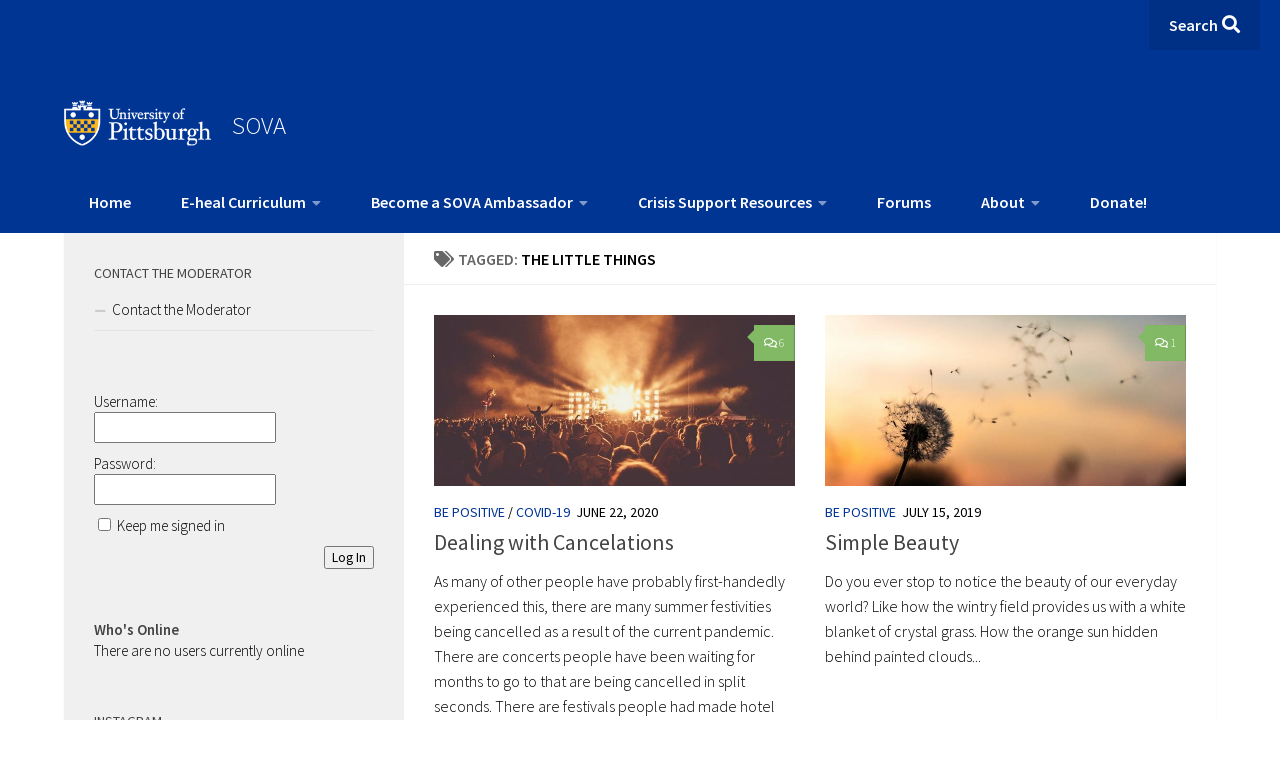

--- FILE ---
content_type: text/html; charset=UTF-8
request_url: https://sova.pitt.edu/tag/the-little-things/
body_size: 22418
content:
<!-- Child theme header.php is active --><!DOCTYPE html> 
<html class="no-js" lang="en-US">

<head>
    <meta charset="UTF-8">
    <meta name="viewport" content="width=device-width, initial-scale=1.0">
    <link rel="profile" href="http://gmpg.org/xfn/11">
    <link rel="pingback" href="https://sova.pitt.edu/xmlrpc.php">

    <meta name='robots' content='index, follow, max-image-preview:large, max-snippet:-1, max-video-preview:-1' />
	<style>img:is([sizes="auto" i], [sizes^="auto," i]) { contain-intrinsic-size: 3000px 1500px }</style>
	
            <script data-no-defer="1" data-ezscrex="false" data-cfasync="false" data-pagespeed-no-defer data-cookieconsent="ignore">
                var ctPublicFunctions = {"_ajax_nonce":"4fd6154523","_rest_nonce":"459f61505f","_ajax_url":"\/wp-admin\/admin-ajax.php","_rest_url":"https:\/\/sova.pitt.edu\/wp-json\/","data__cookies_type":"native","data__ajax_type":"rest","data__bot_detector_enabled":0,"data__frontend_data_log_enabled":1,"cookiePrefix":"","wprocket_detected":false,"host_url":"sova.pitt.edu","text__ee_click_to_select":"Click to select the whole data","text__ee_original_email":"The original one is","text__ee_got_it":"Got it","text__ee_blocked":"Blocked","text__ee_cannot_connect":"Cannot connect","text__ee_cannot_decode":"Can not decode email. Unknown reason","text__ee_email_decoder":"CleanTalk email decoder","text__ee_wait_for_decoding":"The magic is on the way, please wait for a few seconds!","text__ee_decoding_process":"Decoding the contact data, let us a few seconds to finish."}
            </script>
        
            <script data-no-defer="1" data-ezscrex="false" data-cfasync="false" data-pagespeed-no-defer data-cookieconsent="ignore">
                var ctPublic = {"_ajax_nonce":"4fd6154523","settings__forms__check_internal":"0","settings__forms__check_external":"0","settings__forms__force_protection":0,"settings__forms__search_test":"1","settings__data__bot_detector_enabled":0,"settings__sfw__anti_crawler":0,"blog_home":"https:\/\/sova.pitt.edu\/","pixel__setting":"0","pixel__enabled":false,"pixel__url":null,"data__email_check_before_post":"1","data__email_check_exist_post":0,"data__cookies_type":"native","data__key_is_ok":true,"data__visible_fields_required":true,"wl_brandname":"Anti-Spam by CleanTalk","wl_brandname_short":"CleanTalk","ct_checkjs_key":"b6581a5e60d338fbb5f2ce967379bd38bec8826f5168cd28423cf1f8f7d968a4","emailEncoderPassKey":"dba5fd966e0fe3b5be1563e8c59aa43b","bot_detector_forms_excluded":"W10=","advancedCacheExists":false,"varnishCacheExists":true,"wc_ajax_add_to_cart":false}
            </script>
        <script>document.documentElement.className = document.documentElement.className.replace("no-js","js");</script>

	<!-- This site is optimized with the Yoast SEO plugin v24.9 - https://yoast.com/wordpress/plugins/seo/ -->
	<title>the little things Archives - SOVA</title>
	<link rel="canonical" href="https://sova.pitt.edu/tag/the-little-things/" />
	<meta property="og:locale" content="en_US" />
	<meta property="og:type" content="article" />
	<meta property="og:title" content="the little things Archives - SOVA" />
	<meta property="og:url" content="https://sova.pitt.edu/tag/the-little-things/" />
	<meta property="og:site_name" content="SOVA" />
	<meta name="twitter:card" content="summary_large_image" />
	<meta name="twitter:site" content="@sova_project" />
	<script type="application/ld+json" class="yoast-schema-graph">{"@context":"https://schema.org","@graph":[{"@type":"CollectionPage","@id":"https://sova.pitt.edu/tag/the-little-things/","url":"https://sova.pitt.edu/tag/the-little-things/","name":"the little things Archives - SOVA","isPartOf":{"@id":"https://sova.pitt.edu/#website"},"primaryImageOfPage":{"@id":"https://sova.pitt.edu/tag/the-little-things/#primaryimage"},"image":{"@id":"https://sova.pitt.edu/tag/the-little-things/#primaryimage"},"thumbnailUrl":"https://sova.pitt.edu/wp-content/uploads/2020/05/yvette-de-wit-NYrVisodQ2M-unsplash-scaled.jpg","breadcrumb":{"@id":"https://sova.pitt.edu/tag/the-little-things/#breadcrumb"},"inLanguage":"en-US"},{"@type":"ImageObject","inLanguage":"en-US","@id":"https://sova.pitt.edu/tag/the-little-things/#primaryimage","url":"https://sova.pitt.edu/wp-content/uploads/2020/05/yvette-de-wit-NYrVisodQ2M-unsplash-scaled.jpg","contentUrl":"https://sova.pitt.edu/wp-content/uploads/2020/05/yvette-de-wit-NYrVisodQ2M-unsplash-scaled.jpg","width":1200,"height":800},{"@type":"BreadcrumbList","@id":"https://sova.pitt.edu/tag/the-little-things/#breadcrumb","itemListElement":[{"@type":"ListItem","position":1,"name":"Home","item":"https://sova.pitt.edu/"},{"@type":"ListItem","position":2,"name":"the little things"}]},{"@type":"WebSite","@id":"https://sova.pitt.edu/#website","url":"https://sova.pitt.edu/","name":"SOVA","description":"Supporting Our Valued Adolescents: A place to learn, share your strength, be positive, and grow.","publisher":{"@id":"https://sova.pitt.edu/#organization"},"potentialAction":[{"@type":"SearchAction","target":{"@type":"EntryPoint","urlTemplate":"https://sova.pitt.edu/?s={search_term_string}"},"query-input":{"@type":"PropertyValueSpecification","valueRequired":true,"valueName":"search_term_string"}}],"inLanguage":"en-US"},{"@type":"Organization","@id":"https://sova.pitt.edu/#organization","name":"SOVA","url":"https://sova.pitt.edu/","logo":{"@type":"ImageObject","inLanguage":"en-US","@id":"https://sova.pitt.edu/#/schema/logo/image/","url":"","contentUrl":"","caption":"SOVA"},"image":{"@id":"https://sova.pitt.edu/#/schema/logo/image/"},"sameAs":["https://www.facebook.com/SOVAProject/","https://x.com/sova_project","http://sovaproject"]}]}</script>
	<!-- / Yoast SEO plugin. -->


<link rel='dns-prefetch' href='//cdnjs.cloudflare.com' />
<link rel="alternate" type="application/rss+xml" title="SOVA &raquo; Feed" href="https://sova.pitt.edu/feed/" />
<link rel="alternate" type="application/rss+xml" title="SOVA &raquo; Comments Feed" href="https://sova.pitt.edu/comments/feed/" />
<link id="hu-user-gfont" href="//fonts.googleapis.com/css?family=Source+Sans+Pro:400,300italic,300,400italic,600&subset=latin,latin-ext" rel="stylesheet" type="text/css"><link rel="alternate" type="application/rss+xml" title="SOVA &raquo; the little things Tag Feed" href="https://sova.pitt.edu/tag/the-little-things/feed/" />
<script>
window._wpemojiSettings = {"baseUrl":"https:\/\/s.w.org\/images\/core\/emoji\/15.1.0\/72x72\/","ext":".png","svgUrl":"https:\/\/s.w.org\/images\/core\/emoji\/15.1.0\/svg\/","svgExt":".svg","source":{"concatemoji":"https:\/\/sova.pitt.edu\/wp-includes\/js\/wp-emoji-release.min.js?ver=6.8"}};
/*! This file is auto-generated */
!function(i,n){var o,s,e;function c(e){try{var t={supportTests:e,timestamp:(new Date).valueOf()};sessionStorage.setItem(o,JSON.stringify(t))}catch(e){}}function p(e,t,n){e.clearRect(0,0,e.canvas.width,e.canvas.height),e.fillText(t,0,0);var t=new Uint32Array(e.getImageData(0,0,e.canvas.width,e.canvas.height).data),r=(e.clearRect(0,0,e.canvas.width,e.canvas.height),e.fillText(n,0,0),new Uint32Array(e.getImageData(0,0,e.canvas.width,e.canvas.height).data));return t.every(function(e,t){return e===r[t]})}function u(e,t,n){switch(t){case"flag":return n(e,"\ud83c\udff3\ufe0f\u200d\u26a7\ufe0f","\ud83c\udff3\ufe0f\u200b\u26a7\ufe0f")?!1:!n(e,"\ud83c\uddfa\ud83c\uddf3","\ud83c\uddfa\u200b\ud83c\uddf3")&&!n(e,"\ud83c\udff4\udb40\udc67\udb40\udc62\udb40\udc65\udb40\udc6e\udb40\udc67\udb40\udc7f","\ud83c\udff4\u200b\udb40\udc67\u200b\udb40\udc62\u200b\udb40\udc65\u200b\udb40\udc6e\u200b\udb40\udc67\u200b\udb40\udc7f");case"emoji":return!n(e,"\ud83d\udc26\u200d\ud83d\udd25","\ud83d\udc26\u200b\ud83d\udd25")}return!1}function f(e,t,n){var r="undefined"!=typeof WorkerGlobalScope&&self instanceof WorkerGlobalScope?new OffscreenCanvas(300,150):i.createElement("canvas"),a=r.getContext("2d",{willReadFrequently:!0}),o=(a.textBaseline="top",a.font="600 32px Arial",{});return e.forEach(function(e){o[e]=t(a,e,n)}),o}function t(e){var t=i.createElement("script");t.src=e,t.defer=!0,i.head.appendChild(t)}"undefined"!=typeof Promise&&(o="wpEmojiSettingsSupports",s=["flag","emoji"],n.supports={everything:!0,everythingExceptFlag:!0},e=new Promise(function(e){i.addEventListener("DOMContentLoaded",e,{once:!0})}),new Promise(function(t){var n=function(){try{var e=JSON.parse(sessionStorage.getItem(o));if("object"==typeof e&&"number"==typeof e.timestamp&&(new Date).valueOf()<e.timestamp+604800&&"object"==typeof e.supportTests)return e.supportTests}catch(e){}return null}();if(!n){if("undefined"!=typeof Worker&&"undefined"!=typeof OffscreenCanvas&&"undefined"!=typeof URL&&URL.createObjectURL&&"undefined"!=typeof Blob)try{var e="postMessage("+f.toString()+"("+[JSON.stringify(s),u.toString(),p.toString()].join(",")+"));",r=new Blob([e],{type:"text/javascript"}),a=new Worker(URL.createObjectURL(r),{name:"wpTestEmojiSupports"});return void(a.onmessage=function(e){c(n=e.data),a.terminate(),t(n)})}catch(e){}c(n=f(s,u,p))}t(n)}).then(function(e){for(var t in e)n.supports[t]=e[t],n.supports.everything=n.supports.everything&&n.supports[t],"flag"!==t&&(n.supports.everythingExceptFlag=n.supports.everythingExceptFlag&&n.supports[t]);n.supports.everythingExceptFlag=n.supports.everythingExceptFlag&&!n.supports.flag,n.DOMReady=!1,n.readyCallback=function(){n.DOMReady=!0}}).then(function(){return e}).then(function(){var e;n.supports.everything||(n.readyCallback(),(e=n.source||{}).concatemoji?t(e.concatemoji):e.wpemoji&&e.twemoji&&(t(e.twemoji),t(e.wpemoji)))}))}((window,document),window._wpemojiSettings);
</script>
<link rel='stylesheet' id='sbi_styles-css' href='https://sova.pitt.edu/wp-content/plugins/instagram-feed/css/sbi-styles.min.css?ver=6.8.0' media='all' />
<style id='wp-emoji-styles-inline-css'>

	img.wp-smiley, img.emoji {
		display: inline !important;
		border: none !important;
		box-shadow: none !important;
		height: 1em !important;
		width: 1em !important;
		margin: 0 0.07em !important;
		vertical-align: -0.1em !important;
		background: none !important;
		padding: 0 !important;
	}
</style>
<link rel='stylesheet' id='wp-block-library-css' href='https://sova.pitt.edu/wp-includes/css/dist/block-library/style.min.css?ver=6.8' media='all' />
<style id='classic-theme-styles-inline-css'>
/*! This file is auto-generated */
.wp-block-button__link{color:#fff;background-color:#32373c;border-radius:9999px;box-shadow:none;text-decoration:none;padding:calc(.667em + 2px) calc(1.333em + 2px);font-size:1.125em}.wp-block-file__button{background:#32373c;color:#fff;text-decoration:none}
</style>
<style id='bp-login-form-style-inline-css'>
.widget_bp_core_login_widget .bp-login-widget-user-avatar{float:left}.widget_bp_core_login_widget .bp-login-widget-user-links{margin-left:70px}#bp-login-widget-form label{display:block;font-weight:600;margin:15px 0 5px;width:auto}#bp-login-widget-form input[type=password],#bp-login-widget-form input[type=text]{background-color:#fafafa;border:1px solid #d6d6d6;border-radius:0;font:inherit;font-size:100%;padding:.5em;width:100%}#bp-login-widget-form .bp-login-widget-register-link,#bp-login-widget-form .login-submit{display:inline;width:-moz-fit-content;width:fit-content}#bp-login-widget-form .bp-login-widget-register-link{margin-left:1em}#bp-login-widget-form .bp-login-widget-register-link a{filter:invert(1)}#bp-login-widget-form .bp-login-widget-pwd-link{font-size:80%}

</style>
<style id='bp-member-style-inline-css'>
[data-type="bp/member"] input.components-placeholder__input{border:1px solid #757575;border-radius:2px;flex:1 1 auto;padding:6px 8px}.bp-block-member{position:relative}.bp-block-member .member-content{display:flex}.bp-block-member .user-nicename{display:block}.bp-block-member .user-nicename a{border:none;color:currentColor;text-decoration:none}.bp-block-member .bp-profile-button{width:100%}.bp-block-member .bp-profile-button a.button{bottom:10px;display:inline-block;margin:18px 0 0;position:absolute;right:0}.bp-block-member.has-cover .item-header-avatar,.bp-block-member.has-cover .member-content,.bp-block-member.has-cover .member-description{z-index:2}.bp-block-member.has-cover .member-content,.bp-block-member.has-cover .member-description{padding-top:75px}.bp-block-member.has-cover .bp-member-cover-image{background-color:#c5c5c5;background-position:top;background-repeat:no-repeat;background-size:cover;border:0;display:block;height:150px;left:0;margin:0;padding:0;position:absolute;top:0;width:100%;z-index:1}.bp-block-member img.avatar{height:auto;width:auto}.bp-block-member.avatar-none .item-header-avatar{display:none}.bp-block-member.avatar-none.has-cover{min-height:200px}.bp-block-member.avatar-full{min-height:150px}.bp-block-member.avatar-full .item-header-avatar{width:180px}.bp-block-member.avatar-thumb .member-content{align-items:center;min-height:50px}.bp-block-member.avatar-thumb .item-header-avatar{width:70px}.bp-block-member.avatar-full.has-cover{min-height:300px}.bp-block-member.avatar-full.has-cover .item-header-avatar{width:200px}.bp-block-member.avatar-full.has-cover img.avatar{background:#fffc;border:2px solid #fff;margin-left:20px}.bp-block-member.avatar-thumb.has-cover .item-header-avatar{padding-top:75px}.entry .entry-content .bp-block-member .user-nicename a{border:none;color:currentColor;text-decoration:none}

</style>
<style id='bp-members-style-inline-css'>
[data-type="bp/members"] .components-placeholder.is-appender{min-height:0}[data-type="bp/members"] .components-placeholder.is-appender .components-placeholder__label:empty{display:none}[data-type="bp/members"] .components-placeholder input.components-placeholder__input{border:1px solid #757575;border-radius:2px;flex:1 1 auto;padding:6px 8px}[data-type="bp/members"].avatar-none .member-description{width:calc(100% - 44px)}[data-type="bp/members"].avatar-full .member-description{width:calc(100% - 224px)}[data-type="bp/members"].avatar-thumb .member-description{width:calc(100% - 114px)}[data-type="bp/members"] .member-content{position:relative}[data-type="bp/members"] .member-content .is-right{position:absolute;right:2px;top:2px}[data-type="bp/members"] .columns-2 .member-content .member-description,[data-type="bp/members"] .columns-3 .member-content .member-description,[data-type="bp/members"] .columns-4 .member-content .member-description{padding-left:44px;width:calc(100% - 44px)}[data-type="bp/members"] .columns-3 .is-right{right:-10px}[data-type="bp/members"] .columns-4 .is-right{right:-50px}.bp-block-members.is-grid{display:flex;flex-wrap:wrap;padding:0}.bp-block-members.is-grid .member-content{margin:0 1.25em 1.25em 0;width:100%}@media(min-width:600px){.bp-block-members.columns-2 .member-content{width:calc(50% - .625em)}.bp-block-members.columns-2 .member-content:nth-child(2n){margin-right:0}.bp-block-members.columns-3 .member-content{width:calc(33.33333% - .83333em)}.bp-block-members.columns-3 .member-content:nth-child(3n){margin-right:0}.bp-block-members.columns-4 .member-content{width:calc(25% - .9375em)}.bp-block-members.columns-4 .member-content:nth-child(4n){margin-right:0}}.bp-block-members .member-content{display:flex;flex-direction:column;padding-bottom:1em;text-align:center}.bp-block-members .member-content .item-header-avatar,.bp-block-members .member-content .member-description{width:100%}.bp-block-members .member-content .item-header-avatar{margin:0 auto}.bp-block-members .member-content .item-header-avatar img.avatar{display:inline-block}@media(min-width:600px){.bp-block-members .member-content{flex-direction:row;text-align:left}.bp-block-members .member-content .item-header-avatar,.bp-block-members .member-content .member-description{width:auto}.bp-block-members .member-content .item-header-avatar{margin:0}}.bp-block-members .member-content .user-nicename{display:block}.bp-block-members .member-content .user-nicename a{border:none;color:currentColor;text-decoration:none}.bp-block-members .member-content time{color:#767676;display:block;font-size:80%}.bp-block-members.avatar-none .item-header-avatar{display:none}.bp-block-members.avatar-full{min-height:190px}.bp-block-members.avatar-full .item-header-avatar{width:180px}.bp-block-members.avatar-thumb .member-content{min-height:80px}.bp-block-members.avatar-thumb .item-header-avatar{width:70px}.bp-block-members.columns-2 .member-content,.bp-block-members.columns-3 .member-content,.bp-block-members.columns-4 .member-content{display:block;text-align:center}.bp-block-members.columns-2 .member-content .item-header-avatar,.bp-block-members.columns-3 .member-content .item-header-avatar,.bp-block-members.columns-4 .member-content .item-header-avatar{margin:0 auto}.bp-block-members img.avatar{height:auto;max-width:-moz-fit-content;max-width:fit-content;width:auto}.bp-block-members .member-content.has-activity{align-items:center}.bp-block-members .member-content.has-activity .item-header-avatar{padding-right:1em}.bp-block-members .member-content.has-activity .wp-block-quote{margin-bottom:0;text-align:left}.bp-block-members .member-content.has-activity .wp-block-quote cite a,.entry .entry-content .bp-block-members .user-nicename a{border:none;color:currentColor;text-decoration:none}

</style>
<style id='bp-dynamic-members-style-inline-css'>
.bp-dynamic-block-container .item-options{font-size:.5em;margin:0 0 1em;padding:1em 0}.bp-dynamic-block-container .item-options a.selected{font-weight:600}.bp-dynamic-block-container ul.item-list{list-style:none;margin:1em 0;padding-left:0}.bp-dynamic-block-container ul.item-list li{margin-bottom:1em}.bp-dynamic-block-container ul.item-list li:after,.bp-dynamic-block-container ul.item-list li:before{content:" ";display:table}.bp-dynamic-block-container ul.item-list li:after{clear:both}.bp-dynamic-block-container ul.item-list li .item-avatar{float:left;width:60px}.bp-dynamic-block-container ul.item-list li .item{margin-left:70px}

</style>
<style id='bp-online-members-style-inline-css'>
.widget_bp_core_whos_online_widget .avatar-block,[data-type="bp/online-members"] .avatar-block{display:flex;flex-flow:row wrap}.widget_bp_core_whos_online_widget .avatar-block img,[data-type="bp/online-members"] .avatar-block img{margin:.5em}

</style>
<style id='bp-active-members-style-inline-css'>
.widget_bp_core_recently_active_widget .avatar-block,[data-type="bp/active-members"] .avatar-block{display:flex;flex-flow:row wrap}.widget_bp_core_recently_active_widget .avatar-block img,[data-type="bp/active-members"] .avatar-block img{margin:.5em}

</style>
<style id='bp-latest-activities-style-inline-css'>
.bp-latest-activities .components-flex.components-select-control select[multiple]{height:auto;padding:0 8px}.bp-latest-activities .components-flex.components-select-control select[multiple]+.components-input-control__suffix svg{display:none}.bp-latest-activities-block a,.entry .entry-content .bp-latest-activities-block a{border:none;text-decoration:none}.bp-latest-activities-block .activity-list.item-list blockquote{border:none;padding:0}.bp-latest-activities-block .activity-list.item-list blockquote .activity-item:not(.mini){box-shadow:1px 0 4px #00000026;padding:0 1em;position:relative}.bp-latest-activities-block .activity-list.item-list blockquote .activity-item:not(.mini):after,.bp-latest-activities-block .activity-list.item-list blockquote .activity-item:not(.mini):before{border-color:#0000;border-style:solid;content:"";display:block;height:0;left:15px;position:absolute;width:0}.bp-latest-activities-block .activity-list.item-list blockquote .activity-item:not(.mini):before{border-top-color:#00000026;border-width:9px;bottom:-18px;left:14px}.bp-latest-activities-block .activity-list.item-list blockquote .activity-item:not(.mini):after{border-top-color:#fff;border-width:8px;bottom:-16px}.bp-latest-activities-block .activity-list.item-list blockquote .activity-item.mini .avatar{display:inline-block;height:20px;margin-right:2px;vertical-align:middle;width:20px}.bp-latest-activities-block .activity-list.item-list footer{align-items:center;display:flex}.bp-latest-activities-block .activity-list.item-list footer img.avatar{border:none;display:inline-block;margin-right:.5em}.bp-latest-activities-block .activity-list.item-list footer .activity-time-since{font-size:90%}.bp-latest-activities-block .widget-error{border-left:4px solid #0b80a4;box-shadow:1px 0 4px #00000026}.bp-latest-activities-block .widget-error p{padding:0 1em}

</style>
<style id='wppb-edit-profile-style-inline-css'>


</style>
<style id='wppb-login-style-inline-css'>


</style>
<style id='wppb-recover-password-style-inline-css'>


</style>
<style id='wppb-register-style-inline-css'>


</style>
<style id='global-styles-inline-css'>
:root{--wp--preset--aspect-ratio--square: 1;--wp--preset--aspect-ratio--4-3: 4/3;--wp--preset--aspect-ratio--3-4: 3/4;--wp--preset--aspect-ratio--3-2: 3/2;--wp--preset--aspect-ratio--2-3: 2/3;--wp--preset--aspect-ratio--16-9: 16/9;--wp--preset--aspect-ratio--9-16: 9/16;--wp--preset--color--black: #000000;--wp--preset--color--cyan-bluish-gray: #abb8c3;--wp--preset--color--white: #ffffff;--wp--preset--color--pale-pink: #f78da7;--wp--preset--color--vivid-red: #cf2e2e;--wp--preset--color--luminous-vivid-orange: #ff6900;--wp--preset--color--luminous-vivid-amber: #fcb900;--wp--preset--color--light-green-cyan: #7bdcb5;--wp--preset--color--vivid-green-cyan: #00d084;--wp--preset--color--pale-cyan-blue: #8ed1fc;--wp--preset--color--vivid-cyan-blue: #0693e3;--wp--preset--color--vivid-purple: #9b51e0;--wp--preset--gradient--vivid-cyan-blue-to-vivid-purple: linear-gradient(135deg,rgba(6,147,227,1) 0%,rgb(155,81,224) 100%);--wp--preset--gradient--light-green-cyan-to-vivid-green-cyan: linear-gradient(135deg,rgb(122,220,180) 0%,rgb(0,208,130) 100%);--wp--preset--gradient--luminous-vivid-amber-to-luminous-vivid-orange: linear-gradient(135deg,rgba(252,185,0,1) 0%,rgba(255,105,0,1) 100%);--wp--preset--gradient--luminous-vivid-orange-to-vivid-red: linear-gradient(135deg,rgba(255,105,0,1) 0%,rgb(207,46,46) 100%);--wp--preset--gradient--very-light-gray-to-cyan-bluish-gray: linear-gradient(135deg,rgb(238,238,238) 0%,rgb(169,184,195) 100%);--wp--preset--gradient--cool-to-warm-spectrum: linear-gradient(135deg,rgb(74,234,220) 0%,rgb(151,120,209) 20%,rgb(207,42,186) 40%,rgb(238,44,130) 60%,rgb(251,105,98) 80%,rgb(254,248,76) 100%);--wp--preset--gradient--blush-light-purple: linear-gradient(135deg,rgb(255,206,236) 0%,rgb(152,150,240) 100%);--wp--preset--gradient--blush-bordeaux: linear-gradient(135deg,rgb(254,205,165) 0%,rgb(254,45,45) 50%,rgb(107,0,62) 100%);--wp--preset--gradient--luminous-dusk: linear-gradient(135deg,rgb(255,203,112) 0%,rgb(199,81,192) 50%,rgb(65,88,208) 100%);--wp--preset--gradient--pale-ocean: linear-gradient(135deg,rgb(255,245,203) 0%,rgb(182,227,212) 50%,rgb(51,167,181) 100%);--wp--preset--gradient--electric-grass: linear-gradient(135deg,rgb(202,248,128) 0%,rgb(113,206,126) 100%);--wp--preset--gradient--midnight: linear-gradient(135deg,rgb(2,3,129) 0%,rgb(40,116,252) 100%);--wp--preset--font-size--small: 13px;--wp--preset--font-size--medium: 20px;--wp--preset--font-size--large: 36px;--wp--preset--font-size--x-large: 42px;--wp--preset--spacing--20: 0.44rem;--wp--preset--spacing--30: 0.67rem;--wp--preset--spacing--40: 1rem;--wp--preset--spacing--50: 1.5rem;--wp--preset--spacing--60: 2.25rem;--wp--preset--spacing--70: 3.38rem;--wp--preset--spacing--80: 5.06rem;--wp--preset--shadow--natural: 6px 6px 9px rgba(0, 0, 0, 0.2);--wp--preset--shadow--deep: 12px 12px 50px rgba(0, 0, 0, 0.4);--wp--preset--shadow--sharp: 6px 6px 0px rgba(0, 0, 0, 0.2);--wp--preset--shadow--outlined: 6px 6px 0px -3px rgba(255, 255, 255, 1), 6px 6px rgba(0, 0, 0, 1);--wp--preset--shadow--crisp: 6px 6px 0px rgba(0, 0, 0, 1);}:where(.is-layout-flex){gap: 0.5em;}:where(.is-layout-grid){gap: 0.5em;}body .is-layout-flex{display: flex;}.is-layout-flex{flex-wrap: wrap;align-items: center;}.is-layout-flex > :is(*, div){margin: 0;}body .is-layout-grid{display: grid;}.is-layout-grid > :is(*, div){margin: 0;}:where(.wp-block-columns.is-layout-flex){gap: 2em;}:where(.wp-block-columns.is-layout-grid){gap: 2em;}:where(.wp-block-post-template.is-layout-flex){gap: 1.25em;}:where(.wp-block-post-template.is-layout-grid){gap: 1.25em;}.has-black-color{color: var(--wp--preset--color--black) !important;}.has-cyan-bluish-gray-color{color: var(--wp--preset--color--cyan-bluish-gray) !important;}.has-white-color{color: var(--wp--preset--color--white) !important;}.has-pale-pink-color{color: var(--wp--preset--color--pale-pink) !important;}.has-vivid-red-color{color: var(--wp--preset--color--vivid-red) !important;}.has-luminous-vivid-orange-color{color: var(--wp--preset--color--luminous-vivid-orange) !important;}.has-luminous-vivid-amber-color{color: var(--wp--preset--color--luminous-vivid-amber) !important;}.has-light-green-cyan-color{color: var(--wp--preset--color--light-green-cyan) !important;}.has-vivid-green-cyan-color{color: var(--wp--preset--color--vivid-green-cyan) !important;}.has-pale-cyan-blue-color{color: var(--wp--preset--color--pale-cyan-blue) !important;}.has-vivid-cyan-blue-color{color: var(--wp--preset--color--vivid-cyan-blue) !important;}.has-vivid-purple-color{color: var(--wp--preset--color--vivid-purple) !important;}.has-black-background-color{background-color: var(--wp--preset--color--black) !important;}.has-cyan-bluish-gray-background-color{background-color: var(--wp--preset--color--cyan-bluish-gray) !important;}.has-white-background-color{background-color: var(--wp--preset--color--white) !important;}.has-pale-pink-background-color{background-color: var(--wp--preset--color--pale-pink) !important;}.has-vivid-red-background-color{background-color: var(--wp--preset--color--vivid-red) !important;}.has-luminous-vivid-orange-background-color{background-color: var(--wp--preset--color--luminous-vivid-orange) !important;}.has-luminous-vivid-amber-background-color{background-color: var(--wp--preset--color--luminous-vivid-amber) !important;}.has-light-green-cyan-background-color{background-color: var(--wp--preset--color--light-green-cyan) !important;}.has-vivid-green-cyan-background-color{background-color: var(--wp--preset--color--vivid-green-cyan) !important;}.has-pale-cyan-blue-background-color{background-color: var(--wp--preset--color--pale-cyan-blue) !important;}.has-vivid-cyan-blue-background-color{background-color: var(--wp--preset--color--vivid-cyan-blue) !important;}.has-vivid-purple-background-color{background-color: var(--wp--preset--color--vivid-purple) !important;}.has-black-border-color{border-color: var(--wp--preset--color--black) !important;}.has-cyan-bluish-gray-border-color{border-color: var(--wp--preset--color--cyan-bluish-gray) !important;}.has-white-border-color{border-color: var(--wp--preset--color--white) !important;}.has-pale-pink-border-color{border-color: var(--wp--preset--color--pale-pink) !important;}.has-vivid-red-border-color{border-color: var(--wp--preset--color--vivid-red) !important;}.has-luminous-vivid-orange-border-color{border-color: var(--wp--preset--color--luminous-vivid-orange) !important;}.has-luminous-vivid-amber-border-color{border-color: var(--wp--preset--color--luminous-vivid-amber) !important;}.has-light-green-cyan-border-color{border-color: var(--wp--preset--color--light-green-cyan) !important;}.has-vivid-green-cyan-border-color{border-color: var(--wp--preset--color--vivid-green-cyan) !important;}.has-pale-cyan-blue-border-color{border-color: var(--wp--preset--color--pale-cyan-blue) !important;}.has-vivid-cyan-blue-border-color{border-color: var(--wp--preset--color--vivid-cyan-blue) !important;}.has-vivid-purple-border-color{border-color: var(--wp--preset--color--vivid-purple) !important;}.has-vivid-cyan-blue-to-vivid-purple-gradient-background{background: var(--wp--preset--gradient--vivid-cyan-blue-to-vivid-purple) !important;}.has-light-green-cyan-to-vivid-green-cyan-gradient-background{background: var(--wp--preset--gradient--light-green-cyan-to-vivid-green-cyan) !important;}.has-luminous-vivid-amber-to-luminous-vivid-orange-gradient-background{background: var(--wp--preset--gradient--luminous-vivid-amber-to-luminous-vivid-orange) !important;}.has-luminous-vivid-orange-to-vivid-red-gradient-background{background: var(--wp--preset--gradient--luminous-vivid-orange-to-vivid-red) !important;}.has-very-light-gray-to-cyan-bluish-gray-gradient-background{background: var(--wp--preset--gradient--very-light-gray-to-cyan-bluish-gray) !important;}.has-cool-to-warm-spectrum-gradient-background{background: var(--wp--preset--gradient--cool-to-warm-spectrum) !important;}.has-blush-light-purple-gradient-background{background: var(--wp--preset--gradient--blush-light-purple) !important;}.has-blush-bordeaux-gradient-background{background: var(--wp--preset--gradient--blush-bordeaux) !important;}.has-luminous-dusk-gradient-background{background: var(--wp--preset--gradient--luminous-dusk) !important;}.has-pale-ocean-gradient-background{background: var(--wp--preset--gradient--pale-ocean) !important;}.has-electric-grass-gradient-background{background: var(--wp--preset--gradient--electric-grass) !important;}.has-midnight-gradient-background{background: var(--wp--preset--gradient--midnight) !important;}.has-small-font-size{font-size: var(--wp--preset--font-size--small) !important;}.has-medium-font-size{font-size: var(--wp--preset--font-size--medium) !important;}.has-large-font-size{font-size: var(--wp--preset--font-size--large) !important;}.has-x-large-font-size{font-size: var(--wp--preset--font-size--x-large) !important;}
:where(.wp-block-post-template.is-layout-flex){gap: 1.25em;}:where(.wp-block-post-template.is-layout-grid){gap: 1.25em;}
:where(.wp-block-columns.is-layout-flex){gap: 2em;}:where(.wp-block-columns.is-layout-grid){gap: 2em;}
:root :where(.wp-block-pullquote){font-size: 1.5em;line-height: 1.6;}
</style>
<link rel='stylesheet' id='bbp-default-css' href='https://sova.pitt.edu/wp-content/plugins/bbpress/templates/default/css/bbpress.min.css?ver=2.6.13' media='all' />
<link rel='stylesheet' id='cleantalk-public-css-css' href='https://sova.pitt.edu/wp-content/plugins/cleantalk-spam-protect/css/cleantalk-public.min.css?ver=6.54_1766709804' media='all' />
<link rel='stylesheet' id='cleantalk-email-decoder-css-css' href='https://sova.pitt.edu/wp-content/plugins/cleantalk-spam-protect/css/cleantalk-email-decoder.min.css?ver=6.54_1766709804' media='all' />
<link rel='stylesheet' id='contact-form-7-css' href='https://sova.pitt.edu/wp-content/plugins/contact-form-7/includes/css/styles.css?ver=6.0.6' media='all' />
<link rel='stylesheet' id='wppb-epaa-style-css' href='https://sova.pitt.edu/wp-content/plugins/profile-builder-pro/add-ons-advanced/edit-profile-approved-by-admin/assets/css/style.css?ver=6.8' media='all' />
<link rel='stylesheet' id='parent-style-css' href='https://sova.pitt.edu/wp-content/themes/hueman/style.css?ver=6.8' media='all' />
<link rel='stylesheet' id='child-style-css' href='https://sova.pitt.edu/wp-content/themes/hueman-child/style.css?ver=6.8' media='all' />
<link rel='stylesheet' id='font-awesome-css' href='https://cdnjs.cloudflare.com/ajax/libs/font-awesome/6.4.0/css/all.min.css?ver=6.8' media='all' />
<link rel='stylesheet' id='hueman-main-style-css' href='https://sova.pitt.edu/wp-content/themes/hueman/assets/front/css/main.min.css?ver=3.7.25' media='all' />
<style id='hueman-main-style-inline-css'>
body { font-family:'Source Sans Pro', Arial, sans-serif;font-size:1.00rem }@media only screen and (min-width: 720px) {
        .nav > li { font-size:1.00rem; }
      }::selection { background-color: #3b8dbd; }
::-moz-selection { background-color: #3b8dbd; }a,a>span.hu-external::after,.themeform label .required,#flexslider-featured .flex-direction-nav .flex-next:hover,#flexslider-featured .flex-direction-nav .flex-prev:hover,.post-hover:hover .post-title a,.post-title a:hover,.sidebar.s1 .post-nav li a:hover i,.content .post-nav li a:hover i,.post-related a:hover,.sidebar.s1 .widget_rss ul li a,#footer .widget_rss ul li a,.sidebar.s1 .widget_calendar a,#footer .widget_calendar a,.sidebar.s1 .alx-tab .tab-item-category a,.sidebar.s1 .alx-posts .post-item-category a,.sidebar.s1 .alx-tab li:hover .tab-item-title a,.sidebar.s1 .alx-tab li:hover .tab-item-comment a,.sidebar.s1 .alx-posts li:hover .post-item-title a,#footer .alx-tab .tab-item-category a,#footer .alx-posts .post-item-category a,#footer .alx-tab li:hover .tab-item-title a,#footer .alx-tab li:hover .tab-item-comment a,#footer .alx-posts li:hover .post-item-title a,.comment-tabs li.active a,.comment-awaiting-moderation,.child-menu a:hover,.child-menu .current_page_item > a,.wp-pagenavi a{ color: #3b8dbd; }input[type="submit"],.themeform button[type="submit"],.sidebar.s1 .sidebar-top,.sidebar.s1 .sidebar-toggle,#flexslider-featured .flex-control-nav li a.flex-active,.post-tags a:hover,.sidebar.s1 .widget_calendar caption,#footer .widget_calendar caption,.author-bio .bio-avatar:after,.commentlist li.bypostauthor > .comment-body:after,.commentlist li.comment-author-admin > .comment-body:after{ background-color: #3b8dbd; }.post-format .format-container { border-color: #3b8dbd; }.sidebar.s1 .alx-tabs-nav li.active a,#footer .alx-tabs-nav li.active a,.comment-tabs li.active a,.wp-pagenavi a:hover,.wp-pagenavi a:active,.wp-pagenavi span.current{ border-bottom-color: #3b8dbd!important; }.sidebar.s2 .post-nav li a:hover i,
.sidebar.s2 .widget_rss ul li a,
.sidebar.s2 .widget_calendar a,
.sidebar.s2 .alx-tab .tab-item-category a,
.sidebar.s2 .alx-posts .post-item-category a,
.sidebar.s2 .alx-tab li:hover .tab-item-title a,
.sidebar.s2 .alx-tab li:hover .tab-item-comment a,
.sidebar.s2 .alx-posts li:hover .post-item-title a { color: #82b965; }
.sidebar.s2 .sidebar-top,.sidebar.s2 .sidebar-toggle,.post-comments,.jp-play-bar,.jp-volume-bar-value,.sidebar.s2 .widget_calendar caption{ background-color: #82b965; }.sidebar.s2 .alx-tabs-nav li.active a { border-bottom-color: #82b965; }
.post-comments::before { border-right-color: #82b965; }
      .search-expand,
              #nav-topbar.nav-container { background-color: #131393}@media only screen and (min-width: 720px) {
                #nav-topbar .nav ul { background-color: #131393; }
              }.is-scrolled #header .nav-container.desktop-sticky,
              .is-scrolled #header .search-expand { background-color: #131393; background-color: rgba(19,19,147,0.90) }.is-scrolled .topbar-transparent #nav-topbar.desktop-sticky .nav ul { background-color: #131393; background-color: rgba(19,19,147,0.95) }#header { background-color: #39458c; }
@media only screen and (min-width: 720px) {
  #nav-header .nav ul { background-color: #39458c; }
}
        #header #nav-mobile { background-color: #33363b; }.is-scrolled #header #nav-mobile { background-color: #33363b; background-color: rgba(51,54,59,0.90) }#nav-header.nav-container, #main-header-search .search-expand { background-color: ; }
@media only screen and (min-width: 720px) {
  #nav-header .nav ul { background-color: ; }
}
        #footer-bottom { background-color: #4c467a; }body { background-color: #eaeaea; }
</style>
<link rel='stylesheet' id='theme-stylesheet-css' href='https://sova.pitt.edu/wp-content/themes/hueman-child/style.css?ver=1.1.0' media='all' />
<link rel='stylesheet' id='hueman-font-awesome-css' href='https://sova.pitt.edu/wp-content/themes/hueman/assets/front/css/font-awesome.min.css?ver=3.7.25' media='all' />
<link rel='stylesheet' id='UserAccessManagerLoginForm-css' href='https://sova.pitt.edu/wp-content/plugins/user-access-manager/assets/css/uamLoginForm.css?ver=2.2.25' media='screen' />
<link rel='stylesheet' id='wppb_stylesheet-css' href='https://sova.pitt.edu/wp-content/plugins/profile-builder/assets/css/style-front-end.css?ver=3.13.7' media='all' />
<script src="https://sova.pitt.edu/wp-content/plugins/cleantalk-spam-protect/js/apbct-public-bundle.min.js?ver=6.54_1766709804" id="apbct-public-bundle-js-js"></script>
<script src="https://sova.pitt.edu/wp-includes/js/jquery/jquery.min.js?ver=3.7.1" id="jquery-core-js"></script>
<script src="https://sova.pitt.edu/wp-includes/js/jquery/jquery-migrate.min.js?ver=3.4.1" id="jquery-migrate-js"></script>
<script id="wppb-epaa-frontend-js-js-extra">
var wppb_epaa = {"ajaxurl":"https:\/\/sova.pitt.edu\/wp-admin\/admin-ajax.php"};
</script>
<script src="https://sova.pitt.edu/wp-content/plugins/profile-builder-pro/add-ons-advanced/edit-profile-approved-by-admin/assets/js/epaa-frontend.js?ver=3.13.7" id="wppb-epaa-frontend-js-js"></script>
<script src="https://sova.pitt.edu/wp-content/plugins/google-analyticator/external-tracking.min.js?ver=6.5.7" id="ga-external-tracking-js"></script>
<link rel="https://api.w.org/" href="https://sova.pitt.edu/wp-json/" /><link rel="alternate" title="JSON" type="application/json" href="https://sova.pitt.edu/wp-json/wp/v2/tags/1182" /><link rel="EditURI" type="application/rsd+xml" title="RSD" href="https://sova.pitt.edu/xmlrpc.php?rsd" />
<meta name="generator" content="WordPress 6.8" />

	<script type="text/javascript">var ajaxurl = 'https://sova.pitt.edu/wp-admin/admin-ajax.php';</script>

    <link rel="preload" as="font" type="font/woff2" href="https://sova.pitt.edu/wp-content/themes/hueman/assets/front/webfonts/fa-brands-400.woff2?v=5.15.2" crossorigin="anonymous"/>
    <link rel="preload" as="font" type="font/woff2" href="https://sova.pitt.edu/wp-content/themes/hueman/assets/front/webfonts/fa-regular-400.woff2?v=5.15.2" crossorigin="anonymous"/>
    <link rel="preload" as="font" type="font/woff2" href="https://sova.pitt.edu/wp-content/themes/hueman/assets/front/webfonts/fa-solid-900.woff2?v=5.15.2" crossorigin="anonymous"/>
  <!--[if lt IE 9]>
<script src="https://sova.pitt.edu/wp-content/themes/hueman/assets/front/js/ie/html5shiv-printshiv.min.js"></script>
<script src="https://sova.pitt.edu/wp-content/themes/hueman/assets/front/js/ie/selectivizr.js"></script>
<![endif]-->
<style>.recentcomments a{display:inline !important;padding:0 !important;margin:0 !important;}</style><link rel="icon" href="https://sova.pitt.edu/wp-content/uploads/2014/12/cropped-OWLLOGO-40x40.png" sizes="32x32" />
<link rel="icon" href="https://sova.pitt.edu/wp-content/uploads/2014/12/cropped-OWLLOGO-300x300.png" sizes="192x192" />
<link rel="apple-touch-icon" href="https://sova.pitt.edu/wp-content/uploads/2014/12/cropped-OWLLOGO-300x300.png" />
<meta name="msapplication-TileImage" content="https://sova.pitt.edu/wp-content/uploads/2014/12/cropped-OWLLOGO-300x300.png" />
<!-- Google Analytics Tracking by Google Analyticator 6.5.7 -->
<script type="text/javascript">
    var analyticsFileTypes = [];
    var analyticsSnippet = 'disabled';
    var analyticsEventTracking = 'enabled';
</script>
<script type="text/javascript">
	(function(i,s,o,g,r,a,m){i['GoogleAnalyticsObject']=r;i[r]=i[r]||function(){
	(i[r].q=i[r].q||[]).push(arguments)},i[r].l=1*new Date();a=s.createElement(o),
	m=s.getElementsByTagName(o)[0];a.async=1;a.src=g;m.parentNode.insertBefore(a,m)
	})(window,document,'script','//www.google-analytics.com/analytics.js','ga');
	ga('create', 'UA-78393959-1', 'auto');
	ga('require', 'linkid', 'linkid.js');
 
	ga('send', 'pageview');
</script>
		<style id="wp-custom-css">
			div.bbp-breadcrumb, div.bbp-topic-tags {
    font-size: 18px;
}

.bbp-topic-permalink{
	font-size: 18px;
}

pre { 
	white-space: normal !important;
}

/* WCAG Guideline edits: */
body {
	color: #000;
}

body a {
	color: #003594;
}
.post-category a {
	color: #003594;
}
.page-title span {
	color: #000;
}

.post-meta, .entry.excerpt, .page-title a, .post-byline, .entry blockquote p, .entry .wp-caption-text, .wp-block-image figcaption {
	color: #000;
}

.author-bio .bio-desc { color: #000; }

.post-byline a, .must-log-in a {
	text-decoration: underline
}

.post-thumbnail a.post-comments {
	font-size: 1.2rem;
	padding: 10px;
}

/*  WCAG - Sidebar */
.sidebar-top {
	display: none;
}

.widget, .widget a, .widget_recent_comments ul li, .widget_recent_comments ol li, .post-nav li a span, .post-nav li>strong {
	color: #000
}
#sb_instagram .sbi_follow_btn a {
	background: #0163ad;
}

#footer a {
	color: #fff;
	text-decoration: underline;
}
		</style>
		</head>

<body class="bp-legacy archive tag tag-the-little-things tag-1182 wp-embed-responsive wp-theme-hueman wp-child-theme-hueman-child col-2cr full-width header-desktop-sticky header-mobile-sticky hueman-3-7-25-with-child-theme chrome">

<div id="wrapper">

    <!-- Main Header Section -->
    <header id="header">
        <nav class="nav-container group mobile-menu mobile-sticky no-menu-assigned" id="nav-mobile" data-menu-id="header-1">
  <div class="mobile-title-logo-in-header"><p class="site-title">                  <a class="custom-logo-link" href="https://sova.pitt.edu/" rel="home" title="SOVA | Home page"><img src="https://sova.pitt.edu/wp-content/uploads/2014/12/OWLLOGO.png" alt="SOVA"  /></a>                </p></div>
        
                    <!-- <div class="ham__navbar-toggler collapsed" aria-expanded="false">
          <div class="ham__navbar-span-wrapper">
            <span class="ham-toggler-menu__span"></span>
          </div>
        </div> -->
        <button class="ham__navbar-toggler-two collapsed" title="Menu" aria-expanded="false">
          <span class="ham__navbar-span-wrapper">
            <span class="line line-1"></span>
            <span class="line line-2"></span>
            <span class="line line-3"></span>
          </span>
        </button>
            
      <div class="nav-text"></div>
      <div class="nav-wrap container">
                  <ul class="nav container-inner group mobile-search">
                            <li>
                  <form role="search" method="get" class="search-form" action="https://sova.pitt.edu/">
				<label>
					<span class="screen-reader-text">Search for:</span>
					<input type="search" class="search-field" placeholder="Search &hellip;" value="" name="s" />
				</label>
				<input type="submit" class="search-submit" value="Search" />
			<label id="apbct_label_id_93252" class="apbct_special_field"><input
                    class="apbct_special_field apbct__email_id__search_form"
                    name="apbct_email_id__search_form"
                    type="text" size="30" maxlength="200" autocomplete="off"
                    value=""
                /></label><input
                   id="apbct_submit_id__search_form" 
                   class="apbct_special_field apbct__email_id__search_form"
                   name="apbct_submit_id__search_form"  
                   type="submit"
                   size="30"
                   maxlength="200"
                   value="4839"
               /></form>                </li>
                      </ul>
                <ul id="menu-main-menu" class="nav container-inner group"><li id="menu-item-4156" class="menu-item menu-item-type-custom menu-item-object-custom menu-item-4156"><a href="/">Home</a></li>
<li id="menu-item-18159" class="menu-item menu-item-type-post_type menu-item-object-page menu-item-has-children menu-item-18159"><a href="https://sova.pitt.edu/e-heal-curriculum/">E-heal Curriculum</a>
<ul class="sub-menu">
	<li id="menu-item-18160" class="menu-item menu-item-type-post_type menu-item-object-page menu-item-18160"><a href="https://sova.pitt.edu/module-1-researching-and-finding-reliable-resources/">Module 1: Researching and Finding Reliable Resources</a></li>
	<li id="menu-item-18185" class="menu-item menu-item-type-post_type menu-item-object-page menu-item-18185"><a href="https://sova.pitt.edu/module-2-mental-health-topics/">Module 2: Mental Health Topics </a></li>
	<li id="menu-item-18184" class="menu-item menu-item-type-post_type menu-item-object-page menu-item-18184"><a href="https://sova.pitt.edu/module-3-choosing-your-topic/">Module 3: Choosing your Topic </a></li>
	<li id="menu-item-18183" class="menu-item menu-item-type-post_type menu-item-object-page menu-item-18183"><a href="https://sova.pitt.edu/module-4-media-literacy-on-mental-health/">Module 4: Media Literacy on Mental Health </a></li>
	<li id="menu-item-18182" class="menu-item menu-item-type-post_type menu-item-object-page menu-item-18182"><a href="https://sova.pitt.edu/module-5-getting-help-from-an-expert/">Module 5: Getting Help from an Expert</a></li>
	<li id="menu-item-18181" class="menu-item menu-item-type-post_type menu-item-object-page menu-item-18181"><a href="https://sova.pitt.edu/module-6-public-speaking-skills/">Module 6: Public Speaking Skills </a></li>
	<li id="menu-item-18180" class="menu-item menu-item-type-post_type menu-item-object-page menu-item-18180"><a href="https://sova.pitt.edu/module-7-making-your-presentation/">Module 7: Making Your Presentation </a></li>
	<li id="menu-item-18179" class="menu-item menu-item-type-post_type menu-item-object-page menu-item-18179"><a href="https://sova.pitt.edu/module-8-asking-for-feedback/">Module 8: Asking for Feedback </a></li>
</ul>
</li>
<li id="menu-item-5582" class="menu-item menu-item-type-post_type menu-item-object-page menu-item-has-children menu-item-5582"><a href="https://sova.pitt.edu/blog/">Become a SOVA Ambassador</a>
<ul class="sub-menu">
	<li id="menu-item-5690" class="menu-item menu-item-type-post_type menu-item-object-page menu-item-5690"><a href="https://sova.pitt.edu/intro-blogging-video/">Intro Blogging Video</a></li>
	<li id="menu-item-5583" class="menu-item menu-item-type-post_type menu-item-object-page menu-item-5583"><a href="https://sova.pitt.edu/blogging-tips/">Blogging Tips</a></li>
	<li id="menu-item-5584" class="menu-item menu-item-type-post_type menu-item-object-page menu-item-5584"><a href="https://sova.pitt.edu/blogging-topics/">Blogging Topics</a></li>
	<li id="menu-item-5585" class="menu-item menu-item-type-post_type menu-item-object-page menu-item-5585"><a href="https://sova.pitt.edu/online-writing-style-guide/">Online Writing Style Guide</a></li>
	<li id="menu-item-16891" class="menu-item menu-item-type-post_type menu-item-object-page menu-item-16891"><a href="https://sova.pitt.edu/ghostwriting/">Ghost writing</a></li>
	<li id="menu-item-16890" class="menu-item menu-item-type-post_type menu-item-object-page menu-item-16890"><a href="https://sova.pitt.edu/media-content-guide/">How to post art and other media</a></li>
	<li id="menu-item-17132" class="menu-item menu-item-type-post_type menu-item-object-page menu-item-17132"><a href="https://sova.pitt.edu/submit-blog-post/">Submit Blog Post</a></li>
</ul>
</li>
<li id="menu-item-82" class="menu-item menu-item-type-post_type menu-item-object-page menu-item-has-children menu-item-82"><a href="https://sova.pitt.edu/i-need-help-now/">Crisis Support Resources</a>
<ul class="sub-menu">
	<li id="menu-item-16293" class="menu-item menu-item-type-post_type menu-item-object-page menu-item-16293"><a href="https://sova.pitt.edu/i-need-help-now/youth-friendly-mental-health-online-resources/">Youth Friendly Mental Health Online Resources</a></li>
	<li id="menu-item-16325" class="menu-item menu-item-type-post_type menu-item-object-page menu-item-16325"><a href="https://sova.pitt.edu/i-need-help-now/tech-services/">Tech Services</a></li>
	<li id="menu-item-16324" class="menu-item menu-item-type-post_type menu-item-object-page menu-item-16324"><a href="https://sova.pitt.edu/i-need-help-now/helplines/">Helplines</a></li>
	<li id="menu-item-16323" class="menu-item menu-item-type-post_type menu-item-object-page menu-item-16323"><a href="https://sova.pitt.edu/crisis-resources-university-of-pittsburgh/">Crisis Resources – University of Pittsburgh</a></li>
	<li id="menu-item-16322" class="menu-item menu-item-type-post_type menu-item-object-page menu-item-16322"><a href="https://sova.pitt.edu/i-need-help-now/crisis-resources-general/">Crisis Resources – General</a></li>
	<li id="menu-item-16318" class="menu-item menu-item-type-post_type menu-item-object-page menu-item-16318"><a href="https://sova.pitt.edu/i-need-help-now/lgbtq-resources/">LGBTQ+ Resources</a></li>
	<li id="menu-item-16319" class="menu-item menu-item-type-post_type menu-item-object-page menu-item-16319"><a href="https://sova.pitt.edu/i-need-help-now/bipoc-resources/">BIPOC Resources</a></li>
	<li id="menu-item-16320" class="menu-item menu-item-type-post_type menu-item-object-page menu-item-16320"><a href="https://sova.pitt.edu/i-need-help-now/sova-resources/">SOVA Resources</a></li>
	<li id="menu-item-16321" class="menu-item menu-item-type-post_type menu-item-object-page menu-item-16321"><a href="https://sova.pitt.edu/i-need-help-now/additional-resources-for-youth/">Additional Resources for Youth:</a></li>
</ul>
</li>
<li id="menu-item-13147" class="menu-item menu-item-type-post_type_archive menu-item-object-forum menu-item-13147"><a href="https://sova.pitt.edu/forums/">Forums</a></li>
<li id="menu-item-252" class="menu-item menu-item-type-post_type menu-item-object-page menu-item-has-children menu-item-252"><a href="https://sova.pitt.edu/about/">About</a>
<ul class="sub-menu">
	<li id="menu-item-3683" class="menu-item menu-item-type-post_type menu-item-object-page menu-item-3683"><a href="https://sova.pitt.edu/faq/">FAQ</a></li>
	<li id="menu-item-9664" class="menu-item menu-item-type-post_type menu-item-object-page menu-item-9664"><a href="https://sova.pitt.edu/sova-video/">What is SOVA?</a></li>
	<li id="menu-item-80" class="menu-item menu-item-type-post_type menu-item-object-page menu-item-80"><a href="https://sova.pitt.edu/about-our-team/">Meet The Team</a></li>
	<li id="menu-item-40" class="menu-item menu-item-type-post_type menu-item-object-page menu-item-40"><a href="https://sova.pitt.edu/ground-rules/">Community Guide</a></li>
</ul>
</li>
<li id="menu-item-14185" class="menu-item menu-item-type-custom menu-item-object-custom menu-item-14185"><a href="https://www.justgiving.com/fundraising/sova-websites-and-bloggingambassado-program?utm_source=Twitter&#038;utm_medium=fundraising&#038;utm_content=sova-websites-and-bloggingambassado-program&#038;utm_campaign=pfp-tweet&#038;utm_term=7e1a3ba22ed340e5a88f25a0e84e91f9">Donate!</a></li>
</ul>      </div>
</nav><!--/#nav-topbar-->        <div id="topbar-header-search" class="container">
          <div class="container-inner">
            <button class="toggle-search"><span>Search</span> <i class="fas fa-search"></i></button>
            <div class="search-expand">
              <div class="search-expand-inner"><form role="search" method="get" class="search-form" action="https://sova.pitt.edu/">
				<label>
					<span class="screen-reader-text">Search for:</span>
					<input type="search" class="search-field" placeholder="Search &hellip;" value="" name="s" />
				</label>
				<input type="submit" class="search-submit" value="Search" />
			<label id="apbct_label_id_66458" class="apbct_special_field"><input
                    class="apbct_special_field apbct__email_id__search_form"
                    name="apbct_email_id__search_form"
                    type="text" size="30" maxlength="200" autocomplete="off"
                    value=""
                /></label><input
                   id="apbct_submit_id__search_form" 
                   class="apbct_special_field apbct__email_id__search_form"
                   name="apbct_submit_id__search_form"  
                   type="submit"
                   size="30"
                   maxlength="200"
                   value="15689"
               /></form></div>
            </div>
          </div>
        </div>
        <div class="header-container">
            <!-- University Logo and Site Title -->
            <div class="header-top">
                <div class="pitt-shield">
                    <a href="http://www.pitt.edu" target="_blank" title="University of Pittsburgh">
                        <img src="https://sova.pitt.edu/wp-content/themes/hueman-child/img/pitt_shield_white.png" alt="University of Pittsburgh Shield">
                    </a>
                </div>
                <div class="site-identity">
                    <a href="https://sova.pitt.edu">SOVA</a>
                </div>
            </div>
            <hr class="header-separator" />

            <!-- Navigation Bar Inside Header -->
            <nav class="nav-container group" id="nav-university-topbar" data-menu-id="nav-university-topbar">
                <div class="nav-text"><!-- put your mobile menu text here --></div>
                                    <div class="nav-wrap">
                        <ul id="menu-main-menu-1" class="nav"><li class="menu-item menu-item-type-custom menu-item-object-custom menu-item-4156"><a href="/">Home</a></li>
<li class="menu-item menu-item-type-post_type menu-item-object-page menu-item-has-children menu-item-18159"><a href="https://sova.pitt.edu/e-heal-curriculum/">E-heal Curriculum</a>
<ul class="sub-menu">
	<li class="menu-item menu-item-type-post_type menu-item-object-page menu-item-18160"><a href="https://sova.pitt.edu/module-1-researching-and-finding-reliable-resources/">Module 1: Researching and Finding Reliable Resources</a></li>
	<li class="menu-item menu-item-type-post_type menu-item-object-page menu-item-18185"><a href="https://sova.pitt.edu/module-2-mental-health-topics/">Module 2: Mental Health Topics </a></li>
	<li class="menu-item menu-item-type-post_type menu-item-object-page menu-item-18184"><a href="https://sova.pitt.edu/module-3-choosing-your-topic/">Module 3: Choosing your Topic </a></li>
	<li class="menu-item menu-item-type-post_type menu-item-object-page menu-item-18183"><a href="https://sova.pitt.edu/module-4-media-literacy-on-mental-health/">Module 4: Media Literacy on Mental Health </a></li>
	<li class="menu-item menu-item-type-post_type menu-item-object-page menu-item-18182"><a href="https://sova.pitt.edu/module-5-getting-help-from-an-expert/">Module 5: Getting Help from an Expert</a></li>
	<li class="menu-item menu-item-type-post_type menu-item-object-page menu-item-18181"><a href="https://sova.pitt.edu/module-6-public-speaking-skills/">Module 6: Public Speaking Skills </a></li>
	<li class="menu-item menu-item-type-post_type menu-item-object-page menu-item-18180"><a href="https://sova.pitt.edu/module-7-making-your-presentation/">Module 7: Making Your Presentation </a></li>
	<li class="menu-item menu-item-type-post_type menu-item-object-page menu-item-18179"><a href="https://sova.pitt.edu/module-8-asking-for-feedback/">Module 8: Asking for Feedback </a></li>
</ul>
</li>
<li class="menu-item menu-item-type-post_type menu-item-object-page menu-item-has-children menu-item-5582"><a href="https://sova.pitt.edu/blog/">Become a SOVA Ambassador</a>
<ul class="sub-menu">
	<li class="menu-item menu-item-type-post_type menu-item-object-page menu-item-5690"><a href="https://sova.pitt.edu/intro-blogging-video/">Intro Blogging Video</a></li>
	<li class="menu-item menu-item-type-post_type menu-item-object-page menu-item-5583"><a href="https://sova.pitt.edu/blogging-tips/">Blogging Tips</a></li>
	<li class="menu-item menu-item-type-post_type menu-item-object-page menu-item-5584"><a href="https://sova.pitt.edu/blogging-topics/">Blogging Topics</a></li>
	<li class="menu-item menu-item-type-post_type menu-item-object-page menu-item-5585"><a href="https://sova.pitt.edu/online-writing-style-guide/">Online Writing Style Guide</a></li>
	<li class="menu-item menu-item-type-post_type menu-item-object-page menu-item-16891"><a href="https://sova.pitt.edu/ghostwriting/">Ghost writing</a></li>
	<li class="menu-item menu-item-type-post_type menu-item-object-page menu-item-16890"><a href="https://sova.pitt.edu/media-content-guide/">How to post art and other media</a></li>
	<li class="menu-item menu-item-type-post_type menu-item-object-page menu-item-17132"><a href="https://sova.pitt.edu/submit-blog-post/">Submit Blog Post</a></li>
</ul>
</li>
<li class="menu-item menu-item-type-post_type menu-item-object-page menu-item-has-children menu-item-82"><a href="https://sova.pitt.edu/i-need-help-now/">Crisis Support Resources</a>
<ul class="sub-menu">
	<li class="menu-item menu-item-type-post_type menu-item-object-page menu-item-16293"><a href="https://sova.pitt.edu/i-need-help-now/youth-friendly-mental-health-online-resources/">Youth Friendly Mental Health Online Resources</a></li>
	<li class="menu-item menu-item-type-post_type menu-item-object-page menu-item-16325"><a href="https://sova.pitt.edu/i-need-help-now/tech-services/">Tech Services</a></li>
	<li class="menu-item menu-item-type-post_type menu-item-object-page menu-item-16324"><a href="https://sova.pitt.edu/i-need-help-now/helplines/">Helplines</a></li>
	<li class="menu-item menu-item-type-post_type menu-item-object-page menu-item-16323"><a href="https://sova.pitt.edu/crisis-resources-university-of-pittsburgh/">Crisis Resources – University of Pittsburgh</a></li>
	<li class="menu-item menu-item-type-post_type menu-item-object-page menu-item-16322"><a href="https://sova.pitt.edu/i-need-help-now/crisis-resources-general/">Crisis Resources – General</a></li>
	<li class="menu-item menu-item-type-post_type menu-item-object-page menu-item-16318"><a href="https://sova.pitt.edu/i-need-help-now/lgbtq-resources/">LGBTQ+ Resources</a></li>
	<li class="menu-item menu-item-type-post_type menu-item-object-page menu-item-16319"><a href="https://sova.pitt.edu/i-need-help-now/bipoc-resources/">BIPOC Resources</a></li>
	<li class="menu-item menu-item-type-post_type menu-item-object-page menu-item-16320"><a href="https://sova.pitt.edu/i-need-help-now/sova-resources/">SOVA Resources</a></li>
	<li class="menu-item menu-item-type-post_type menu-item-object-page menu-item-16321"><a href="https://sova.pitt.edu/i-need-help-now/additional-resources-for-youth/">Additional Resources for Youth:</a></li>
</ul>
</li>
<li class="menu-item menu-item-type-post_type_archive menu-item-object-forum menu-item-13147"><a href="https://sova.pitt.edu/forums/">Forums</a></li>
<li class="menu-item menu-item-type-post_type menu-item-object-page menu-item-has-children menu-item-252"><a href="https://sova.pitt.edu/about/">About</a>
<ul class="sub-menu">
	<li class="menu-item menu-item-type-post_type menu-item-object-page menu-item-3683"><a href="https://sova.pitt.edu/faq/">FAQ</a></li>
	<li class="menu-item menu-item-type-post_type menu-item-object-page menu-item-9664"><a href="https://sova.pitt.edu/sova-video/">What is SOVA?</a></li>
	<li class="menu-item menu-item-type-post_type menu-item-object-page menu-item-80"><a href="https://sova.pitt.edu/about-our-team/">Meet The Team</a></li>
	<li class="menu-item menu-item-type-post_type menu-item-object-page menu-item-40"><a href="https://sova.pitt.edu/ground-rules/">Community Guide</a></li>
</ul>
</li>
<li class="menu-item menu-item-type-custom menu-item-object-custom menu-item-14185"><a href="https://www.justgiving.com/fundraising/sova-websites-and-bloggingambassado-program?utm_source=Twitter&#038;utm_medium=fundraising&#038;utm_content=sova-websites-and-bloggingambassado-program&#038;utm_campaign=pfp-tweet&#038;utm_term=7e1a3ba22ed340e5a88f25a0e84e91f9">Donate!</a></li>
</ul>                    </div>
                            </nav>
        </div>
    </header>

    <!-- Main Content Container -->
    <div class="container" id="page">
        <div class="container-inner">
            <div class="main">
                <div class="main-inner group">


              <main class="content" id="content">
              <div class="page-title hu-pad group">
          	    		<h1><i class="fas fa-tags"></i>Tagged: <span>the little things </span></h1>
    	
    </div><!--/.page-title-->
          <div class="hu-pad group">
            
  <div id="grid-wrapper" class="post-list group">
    <div class="post-row">        <article id="post-11954" class="group grid-item post-11954 post type-post status-publish format-standard has-post-thumbnail hentry category-bepositive category-covid-19 tag-be-positive tag-gaining-control tag-outdoors tag-summer tag-the-little-things">
	<div class="post-inner post-hover">
      		<div class="post-thumbnail">
  			<a href="https://sova.pitt.edu/be-positive-dealing-with-cancelations/">
            				<img width="720" height="340" src="https://sova.pitt.edu/wp-content/uploads/2020/05/yvette-de-wit-NYrVisodQ2M-unsplash-720x340.jpg" class="attachment-thumb-large size-thumb-large wp-post-image" alt="" decoding="async" fetchpriority="high" srcset="https://sova.pitt.edu/wp-content/uploads/2020/05/yvette-de-wit-NYrVisodQ2M-unsplash-720x340.jpg 720w, https://sova.pitt.edu/wp-content/uploads/2020/05/yvette-de-wit-NYrVisodQ2M-unsplash-520x245.jpg 520w" sizes="(max-width: 720px) 100vw, 720px" />  				  				  				  			</a>
  			  				<a class="post-comments" href="https://sova.pitt.edu/be-positive-dealing-with-cancelations/#comments"><i class="far fa-comments"></i>6</a>
  			  		</div><!--/.post-thumbnail-->
          		<div class="post-meta group">
          			  <p class="post-category"><a href="https://sova.pitt.edu/category/bepositive/" rel="category tag">Be Positive</a> / <a href="https://sova.pitt.edu/category/covid-19/" rel="category tag">COVID-19</a></p>
                  			  <p class="post-date">
  <time class="published updated" datetime="2020-06-22 15:00:00">June 22, 2020</time>
</p>

          		</div><!--/.post-meta-->
    		<h2 class="post-title entry-title">
			<a href="https://sova.pitt.edu/be-positive-dealing-with-cancelations/" rel="bookmark">Dealing with Cancelations</a>
		</h2><!--/.post-title-->

				<div class="entry excerpt entry-summary">
			<p>As many of other people have probably first-handedly experienced this, there are many summer festivities being cancelled as a result of the current pandemic. There are concerts people have been waiting for months to go to that are being cancelled in split seconds. There are festivals people had made hotel arrangements for, family trips, summer vacations with friends, and beach trips that are now having to be postponed until a later month or even year.</p>
		</div><!--/.entry-->
		
	</div><!--/.post-inner-->
</article><!--/.post-->
            <article id="post-9809" class="group grid-item post-9809 post type-post status-publish format-standard has-post-thumbnail hentry category-bepositive tag-be-positive tag-creative-writing tag-poetry tag-simplicity tag-taking-a-break tag-the-little-things">
	<div class="post-inner post-hover">
      		<div class="post-thumbnail">
  			<a href="https://sova.pitt.edu/be-positive-simple-beauty/">
            				<img width="720" height="340" src="https://sova.pitt.edu/wp-content/uploads/2019/06/dawid-zawila-zb2vBaHYB2I-unsplash-720x340.jpg" class="attachment-thumb-large size-thumb-large wp-post-image" alt="" decoding="async" srcset="https://sova.pitt.edu/wp-content/uploads/2019/06/dawid-zawila-zb2vBaHYB2I-unsplash-720x340.jpg 720w, https://sova.pitt.edu/wp-content/uploads/2019/06/dawid-zawila-zb2vBaHYB2I-unsplash-520x245.jpg 520w" sizes="(max-width: 720px) 100vw, 720px" />  				  				  				  			</a>
  			  				<a class="post-comments" href="https://sova.pitt.edu/be-positive-simple-beauty/#comments"><i class="far fa-comments"></i>1</a>
  			  		</div><!--/.post-thumbnail-->
          		<div class="post-meta group">
          			  <p class="post-category"><a href="https://sova.pitt.edu/category/bepositive/" rel="category tag">Be Positive</a></p>
                  			  <p class="post-date">
  <time class="published updated" datetime="2019-07-15 15:00:03">July 15, 2019</time>
</p>

          		</div><!--/.post-meta-->
    		<h2 class="post-title entry-title">
			<a href="https://sova.pitt.edu/be-positive-simple-beauty/" rel="bookmark">Simple Beauty</a>
		</h2><!--/.post-title-->

				<div class="entry excerpt entry-summary">
			<p>Do you ever stop to notice the beauty of our everyday world? Like how the wintry field provides us with a white blanket of crystal grass. How the orange sun hidden behind painted clouds&#46;&#46;&#46;</p>
		</div><!--/.entry-->
		
	</div><!--/.post-inner-->
</article><!--/.post-->
    </div>  </div><!--/.post-list-->

<nav class="pagination group">
			<ul class="group">
			<li class="prev left"></li>
			<li class="next right"></li>
		</ul>
	</nav><!--/.pagination-->
          </div><!--/.hu-pad-->
            </main><!--/.content-->
          

	<div class="sidebar s1 collapsed" data-position="left" data-layout="col-2cr" data-sb-id="s1">

		<button class="sidebar-toggle" title="Expand Sidebar"><i class="fas sidebar-toggle-arrows"></i></button>

		<div class="sidebar-content">

			           			<div class="sidebar-top group">
                        <p>Follow:</p>                    <ul class="social-links"><li><a rel="nofollow" class="social-tooltip"  title="" aria-label="" href="http://"   style="color:"><i class="fab fa-"></i></a></li></ul>  			</div>
			
			
			
			<div id="nav_menu-6" class="widget widget_nav_menu"><h3 class="widget-title">Contact the Moderator</h3><div class="menu-contact-moderator-container"><ul id="menu-contact-moderator" class="menu"><li id="menu-item-11863" class="menu-item menu-item-type-post_type menu-item-object-page menu-item-11863"><a href="https://sova.pitt.edu/contact-the-moderator/">Contact the Moderator</a></li>
</ul></div></div><div id="bbp_login_widget-2" class="widget bbp_widget_login">
			<form method="post" action="https://sova.pitt.edu/wp-login.php" class="bbp-login-form">
				<fieldset class="bbp-form">
					<legend>Log In</legend>

					<div class="bbp-username">
						<label for="user_login">Username: </label>
						<input type="text" name="log" value="" size="20" maxlength="100" id="user_login" autocomplete="off" />
					</div>

					<div class="bbp-password">
						<label for="user_pass">Password: </label>
						<input type="password" name="pwd" value="" size="20" id="user_pass" autocomplete="off" />
					</div>

					<div class="bbp-remember-me">
						<input type="checkbox" name="rememberme" value="forever"  id="rememberme" />
						<label for="rememberme">Keep me signed in</label>
					</div>

					
					<div class="bbp-submit-wrapper">

						<button type="submit" name="user-submit" id="user-submit" class="button submit user-submit">Log In</button>

						
	<input type="hidden" name="user-cookie" value="1" />

	<input type="hidden" id="bbp_redirect_to" name="redirect_to" value="https://sova.pitt.edu/tag/the-little-things/" /><input type="hidden" id="_wpnonce" name="_wpnonce" value="8d10505247" /><input type="hidden" name="_wp_http_referer" value="/tag/the-little-things/" />
					</div>

					
				</fieldset>
			</form>

		</div><div id="block-2" class="widget widget_block widget_bp_core_whos_online_widget buddypress"><h2 class="widget-title">Who&#039;s Online</h2><div class="widget-error">
				There are no users currently online
			</div></div><div id="text-8" class="widget widget_text"><h3 class="widget-title">Instagram</h3>			<div class="textwidget">
<div id="sb_instagram"  class="sbi sbi_mob_col_1 sbi_tab_col_2 sbi_col_3 sbi_width_resp" style="padding-bottom: 10px;width: 100%;" data-feedid="sbi_17841403393309433#9"  data-res="auto" data-cols="3" data-colsmobile="1" data-colstablet="2" data-num="9" data-nummobile="" data-item-padding="5" data-shortcode-atts="{}"  data-postid="" data-locatornonce="df689f1338" data-imageaspectratio="1:1" data-sbi-flags="favorLocal">
	
    <div id="sbi_images"  style="gap: 10px;">
		    </div>

	<div id="sbi_load" >

	
			<span class="sbi_follow_btn">
        <a href="https://www.instagram.com/17841403393309433/" target="_blank" rel="nofollow noopener">
            <svg class="svg-inline--fa fa-instagram fa-w-14" aria-hidden="true" data-fa-processed="" aria-label="Instagram" data-prefix="fab" data-icon="instagram" role="img" viewBox="0 0 448 512">
	                <path fill="currentColor" d="M224.1 141c-63.6 0-114.9 51.3-114.9 114.9s51.3 114.9 114.9 114.9S339 319.5 339 255.9 287.7 141 224.1 141zm0 189.6c-41.1 0-74.7-33.5-74.7-74.7s33.5-74.7 74.7-74.7 74.7 33.5 74.7 74.7-33.6 74.7-74.7 74.7zm146.4-194.3c0 14.9-12 26.8-26.8 26.8-14.9 0-26.8-12-26.8-26.8s12-26.8 26.8-26.8 26.8 12 26.8 26.8zm76.1 27.2c-1.7-35.9-9.9-67.7-36.2-93.9-26.2-26.2-58-34.4-93.9-36.2-37-2.1-147.9-2.1-184.9 0-35.8 1.7-67.6 9.9-93.9 36.1s-34.4 58-36.2 93.9c-2.1 37-2.1 147.9 0 184.9 1.7 35.9 9.9 67.7 36.2 93.9s58 34.4 93.9 36.2c37 2.1 147.9 2.1 184.9 0 35.9-1.7 67.7-9.9 93.9-36.2 26.2-26.2 34.4-58 36.2-93.9 2.1-37 2.1-147.8 0-184.8zM398.8 388c-7.8 19.6-22.9 34.7-42.6 42.6-29.5 11.7-99.5 9-132.1 9s-102.7 2.6-132.1-9c-19.6-7.8-34.7-22.9-42.6-42.6-11.7-29.5-9-99.5-9-132.1s-2.6-102.7 9-132.1c7.8-19.6 22.9-34.7 42.6-42.6 29.5-11.7 99.5-9 132.1-9s102.7-2.6 132.1 9c19.6 7.8 34.7 22.9 42.6 42.6 11.7 29.5 9 99.5 9 132.1s2.7 102.7-9 132.1z"></path>
	            </svg>            <span>Follow on Instagram</span>
        </a>
    </span>
	
</div>

	    <span class="sbi_resized_image_data" data-feed-id="sbi_17841403393309433#9" data-resized="[]">
	</span>
	</div>

</div>
		</div><div id="block-5" class="widget widget_block widget_bp_core_members_widget buddypress"><div class="bp-dynamic-block-container">
<h2 class="widget-title">Members</h2><div class="item-options">
			<a href="https://sova.pitt.edu/members/" data-bp-sort="newest">Newest</a> <span class="bp-separator" role="separator">|</span> <a href="https://sova.pitt.edu/members/" data-bp-sort="active" class="selected">Active</a>
		</div>
		<ul id="members-list-694f10fe7a6f5" class="item-list" aria-live="polite" aria-relevant="all" aria-atomic="true">
			
		</ul>
</div></div><div id="recent-comments-3" class="widget widget_recent_comments"><h3 class="widget-title">Recent Comments</h3><ul id="recentcomments"><li class="recentcomments"><span class="comment-author-link">sringbean</span> on <a href="https://sova.pitt.edu/feeling-like-damaged-goods/#comment-2966">Feeling like damaged goods</a></li><li class="recentcomments"><span class="comment-author-link">Moderator ★</span> on <a href="https://sova.pitt.edu/when-should-you-block-someone-3/#comment-2965">When Should You Block Someone?</a></li></ul></div>
		</div><!--/.sidebar-content-->

	</div><!--/.sidebar-->

	

</div><!--/.main-inner-->
                    </div><!--/.main-->            
                </div><!--/.container-inner-->
            </div><!--/.container-->

            <footer id="footer">
                <div class="footer">
                    <div class="footer-container">
                        <div class="footer-top">
                            <div class="site_title">
                                <div class="pitt-shield">
                                    <img src="https://sova.pitt.edu/wp-content/themes/hueman-child/img/pitt_shield_white.png" alt="University of Pittsburgh shield">
                                </div>
                                <div class="site-identity">
                                    <a href="https://sova.pitt.edu">SOVA</a>
                                </div>
                            </div>
                            <div class="footer-description">
                                <p>A research project from University of Pittsburgh and Children's Hospital of Pittsburgh of UPMC Division of Adolescent and Young Adult Medicine. Disclaimer: Please do not include personal information you would not like others using this site to see. The content of this site is moderated by the site owner on a regular basis.</p>
                            </div>
                        </div>
                    </div>
                </div>
            </footer>

    </div><!--/#wrapper-->

    <script type="html/template" id="tmpl-bp-dynamic-members-item">
	<li class="vcard">
		<div class="item-avatar">
			<a href="{{{data.link}}}" class="bp-tooltip" data-bp-tooltip="{{data.name}}">
				<img loading="lazy" src="{{{data.avatar_urls.thumb}}}" class="avatar user-{{data.id}}-avatar avatar-50 photo" width="50" height="50" alt="{{data.avatar_alt}}">
			</a>
		</div>

		<div class="item">
			<div class="item-title fn"><a href="{{{data.link}}}">{{data.name}}</a></div>
			<div class="item-meta">
				<span class="activity">{{data.extra}}</span>
			</div>
		</div>
	</li>
</script>
<script type="speculationrules">
{"prefetch":[{"source":"document","where":{"and":[{"href_matches":"\/*"},{"not":{"href_matches":["\/wp-*.php","\/wp-admin\/*","\/wp-content\/uploads\/*","\/wp-content\/*","\/wp-content\/plugins\/*","\/wp-content\/themes\/hueman-child\/*","\/wp-content\/themes\/hueman\/*","\/*\\?(.+)"]}},{"not":{"selector_matches":"a[rel~=\"nofollow\"]"}},{"not":{"selector_matches":".no-prefetch, .no-prefetch a"}}]},"eagerness":"conservative"}]}
</script>

<script type="text/javascript" id="bbp-swap-no-js-body-class">
	document.body.className = document.body.className.replace( 'bbp-no-js', 'bbp-js' );
</script>

<!-- Instagram Feed JS -->
<script type="text/javascript">
var sbiajaxurl = "https://sova.pitt.edu/wp-admin/admin-ajax.php";
</script>
<style type="text/css"> 
         /* Hide reCAPTCHA V3 badge */
        .grecaptcha-badge {
        
            visibility: hidden !important;
        
        }
    </style><script src="https://sova.pitt.edu/wp-includes/js/dist/hooks.min.js?ver=4d63a3d491d11ffd8ac6" id="wp-hooks-js"></script>
<script src="https://sova.pitt.edu/wp-includes/js/dist/i18n.min.js?ver=5e580eb46a90c2b997e6" id="wp-i18n-js"></script>
<script id="wp-i18n-js-after">
wp.i18n.setLocaleData( { 'text direction\u0004ltr': [ 'ltr' ] } );
</script>
<script src="https://sova.pitt.edu/wp-content/plugins/contact-form-7/includes/swv/js/index.js?ver=6.0.6" id="swv-js"></script>
<script id="contact-form-7-js-before">
var wpcf7 = {
    "api": {
        "root": "https:\/\/sova.pitt.edu\/wp-json\/",
        "namespace": "contact-form-7\/v1"
    }
};
</script>
<script src="https://sova.pitt.edu/wp-content/plugins/contact-form-7/includes/js/index.js?ver=6.0.6" id="contact-form-7-js"></script>
<script src="https://sova.pitt.edu/wp-content/plugins/simple-share-buttons-adder/js/ssba.js?ver=1766709804" id="simple-share-buttons-adder-ssba-js"></script>
<script id="simple-share-buttons-adder-ssba-js-after">
Main.boot( [] );
</script>
<script src="https://sova.pitt.edu/wp-content/themes/hueman-child/child-theme-scripts.js" id="child-theme-scripts-js"></script>
<script src="https://sova.pitt.edu/wp-includes/js/underscore.min.js?ver=1.13.7" id="underscore-js"></script>
<script id="hu-front-scripts-js-extra">
var HUParams = {"_disabled":[],"SmoothScroll":{"Enabled":false,"Options":{"touchpadSupport":false}},"centerAllImg":"1","timerOnScrollAllBrowsers":"1","extLinksStyle":"","extLinksTargetExt":"","extLinksSkipSelectors":{"classes":["btn","button"],"ids":[]},"imgSmartLoadEnabled":"","imgSmartLoadOpts":{"parentSelectors":[".container .content",".post-row",".container .sidebar","#footer","#header-widgets"],"opts":{"excludeImg":[".tc-holder-img"],"fadeIn_options":100,"threshold":0}},"goldenRatio":"1.618","gridGoldenRatioLimit":"350","sbStickyUserSettings":{"desktop":true,"mobile":true},"sidebarOneWidth":"340","sidebarTwoWidth":"260","isWPMobile":"","menuStickyUserSettings":{"desktop":"stick_up","mobile":"stick_up"},"mobileSubmenuExpandOnClick":"1","submenuTogglerIcon":"<i class=\"fas fa-angle-down\"><\/i>","isDevMode":"","ajaxUrl":"https:\/\/sova.pitt.edu\/?huajax=1","frontNonce":{"id":"HuFrontNonce","handle":"f2ed5a986e"},"isWelcomeNoteOn":"","welcomeContent":"","i18n":{"collapsibleExpand":"Expand","collapsibleCollapse":"Collapse"},"deferFontAwesome":"","fontAwesomeUrl":"https:\/\/sova.pitt.edu\/wp-content\/themes\/hueman\/assets\/front\/css\/font-awesome.min.css?3.7.25","mainScriptUrl":"https:\/\/sova.pitt.edu\/wp-content\/themes\/hueman\/assets\/front\/js\/scripts.min.js?3.7.25","flexSliderNeeded":"","flexSliderOptions":{"is_rtl":false,"has_touch_support":true,"is_slideshow":false,"slideshow_speed":5000}};
</script>
<script src="https://sova.pitt.edu/wp-content/themes/hueman/assets/front/js/scripts.min.js" id="hu-front-scripts-js" defer></script>
<script id="sbi_scripts-js-extra">
var sb_instagram_js_options = {"font_method":"svg","resized_url":"https:\/\/sova.pitt.edu\/wp-content\/uploads\/sb-instagram-feed-images\/","placeholder":"https:\/\/sova.pitt.edu\/wp-content\/plugins\/instagram-feed\/img\/placeholder.png","ajax_url":"https:\/\/sova.pitt.edu\/wp-admin\/admin-ajax.php"};
</script>
<script src="https://sova.pitt.edu/wp-content/plugins/instagram-feed/js/sbi-scripts.min.js?ver=6.8.0" id="sbi_scripts-js"></script>
<script src="https://sova.pitt.edu/wp-includes/js/dist/vendor/lodash.min.js?ver=4.17.21" id="lodash-js"></script>
<script id="lodash-js-after">
window.lodash = _.noConflict();
</script>
<script src="https://sova.pitt.edu/wp-includes/js/dist/vendor/wp-polyfill.min.js?ver=3.15.0" id="wp-polyfill-js"></script>
<script src="https://sova.pitt.edu/wp-includes/js/dist/url.min.js?ver=6bf93e90403a1eec6501" id="wp-url-js"></script>
<script src="https://sova.pitt.edu/wp-content/plugins/buddypress/bp-core/blocks/dynamic-widget-block/index.js?ver=14.3.4" id="bp-dynamic-widget-block-js"></script>
<script src="https://sova.pitt.edu/wp-includes/js/dist/escape-html.min.js?ver=6561a406d2d232a6fbd2" id="wp-escape-html-js"></script>
<script id="bp-dynamic-members-script-js-extra">
var bpDynamicMembersSettings = {"path":"buddypress\/v1\/members","root":"https:\/\/sova.pitt.edu\/wp-json\/","nonce":"459f61505f"};
</script>
<script id="bp-dynamic-members-script-js-before">
var bpDynamicMembersBlocks = [{"selector":"members-list-694f10fe7a6f5","query_args":{"type":"active","per_page":5,"populate_extras":true},"preloaded":{"body":[{"id":960,"name":"kepinajach","user_login":"kepinajach","friendship_status":false,"friendship_status_slug":"","link":"https:\/\/sova.pitt.edu\/members\/kepinajach\/","member_types":[],"xprofile":{"groups":[{"name":"Base","id":1,"fields":[{"name":"Name","id":1,"value":{"raw":"","unserialized":[],"rendered":""}},{"name":"About you (remember this site is anonymous!)","id":7,"value":{"raw":"","unserialized":[],"rendered":""}},{"name":"What do you do for fun?","id":2,"value":{"raw":"","unserialized":[],"rendered":""}},{"name":"Tell us your favorite quote or song lyric","id":3,"value":{"raw":"","unserialized":[],"rendered":""}},{"name":"What makes you interested in sova project?","id":4,"value":{"raw":"","unserialized":[],"rendered":""}},{"name":"What is your favorite ice cream?","id":5,"value":{"raw":"","unserialized":[],"rendered":""}},{"name":"Tell us about your pet (real or imagined)","id":6,"value":{"raw":"","unserialized":[],"rendered":""}}]}]},"registered_since":"4 years, 7 months ago","last_activity":{"timediff":"3 days, 5 hours ago","date":"2025-12-23T12:20:46","date_gmt":"2025-12-23T17:20:46"},"latest_update":{"id":0,"raw":"","rendered":""},"mention_name":"kepinajach","avatar_urls":{"full":"https:\/\/sova.pitt.edu\/wp-content\/plugins\/avatar-privacy\/public\/images\/mystery.svg","thumb":"https:\/\/sova.pitt.edu\/wp-content\/plugins\/avatar-privacy\/public\/images\/mystery.svg"},"_links":{"self":[{"href":"https:\/\/sova.pitt.edu\/wp-json\/buddypress\/v1\/members\/960","targetHints":{"allow":["GET"]}}],"collection":[{"href":"https:\/\/sova.pitt.edu\/wp-json\/buddypress\/v1\/members\/"}]}},{"id":11,"name":"Moderator \u2605","user_login":"Moderator","friendship_status":false,"friendship_status_slug":"","link":"https:\/\/sova.pitt.edu\/members\/moderator\/","member_types":[],"xprofile":{"groups":[{"name":"Base","id":1,"fields":[{"name":"Name","id":1,"value":{"raw":"Moderator \u2605","unserialized":["Moderator \u2605"],"rendered":"<p>Moderator \u2605<\/p>\n"}},{"name":"About you (remember this site is anonymous!)","id":7,"value":{"raw":"<span>Howdy! This profile is for the moderator who changes on a daily basis. The moderators have experience in behavioral health and are overseen by the project head, Dr. Radovic, a physician in pediatrics and adolescent specialist. Moderators provide support with answering questions and making sure conversations between peers are safe. They DO NOT provide online therapy but can help with a referral. If you are in need of crisis resources please see <a href=\\\"https:\/\/sova.pitt.edu\/i-need-help-now\\\">our crisis page<\/a>.<\/span>","unserialized":["<span>Howdy! This profile is for the moderator who changes on a daily basis. The moderators have experience in behavioral health and are overseen by the project head, Dr. Radovic, a physician in pediatrics and adolescent specialist. Moderators provide support with answering questions and making sure conversations between peers are safe. They DO NOT provide online therapy but can help with a referral. If you are in need of crisis resources please see <a href=\\\"https:\/\/sova.pitt.edu\/i-need-help-now\\\">our crisis page<\/a>.<\/span>"],"rendered":"<p>Howdy! This profile is for the moderator who changes on a daily basis. The moderators have experience in behavioral health and are overseen by the project head, Dr. Radovic, a physician in pediatrics and adolescent specialist. Moderators provide support with answering questions and making sure conversations between peers are safe. They DO NOT provide online therapy but can help with a referral. If you are in need of crisis resources please see <a href=\"https:\/\/sova.pitt.edu\/i-need-help-now\">our crisis page<\/a>.<\/p>\n"}},{"name":"What do you do for fun?","id":2,"value":{"raw":"","unserialized":[],"rendered":""}},{"name":"Tell us your favorite quote or song lyric","id":3,"value":{"raw":"","unserialized":[],"rendered":""}},{"name":"What makes you interested in sova project?","id":4,"value":{"raw":"","unserialized":[],"rendered":""}},{"name":"What is your favorite ice cream?","id":5,"value":{"raw":"","unserialized":[],"rendered":""}},{"name":"Tell us about your pet (real or imagined)","id":6,"value":{"raw":"","unserialized":[],"rendered":""}}]}]},"registered_since":"10 years, 10 months ago","last_activity":{"timediff":"2 weeks, 4 days ago","date":"2025-12-08T15:03:34","date_gmt":"2025-12-08T20:03:34"},"latest_update":{"id":0,"raw":"","rendered":""},"mention_name":"moderator","avatar_urls":{"full":"https:\/\/sova.pitt.edu\/wp-content\/plugins\/avatar-privacy\/public\/images\/mystery.svg","thumb":"https:\/\/sova.pitt.edu\/wp-content\/plugins\/avatar-privacy\/public\/images\/mystery.svg"},"_links":{"self":[{"href":"https:\/\/sova.pitt.edu\/wp-json\/buddypress\/v1\/members\/11","targetHints":{"allow":["GET"]}}],"collection":[{"href":"https:\/\/sova.pitt.edu\/wp-json\/buddypress\/v1\/members\/"}]}},{"id":738,"name":"nurelm","user_login":"nurelm","friendship_status":false,"friendship_status_slug":"","link":"https:\/\/sova.pitt.edu\/members\/nurelm\/","member_types":[],"xprofile":{"groups":[{"name":"Base","id":1,"fields":[{"name":"Name","id":1,"value":{"raw":"nurelm","unserialized":["nurelm"],"rendered":"<p>nurelm<\/p>\n"}},{"name":"About you (remember this site is anonymous!)","id":7,"value":{"raw":"","unserialized":[],"rendered":""}},{"name":"What do you do for fun?","id":2,"value":{"raw":"","unserialized":[],"rendered":""}},{"name":"Tell us your favorite quote or song lyric","id":3,"value":{"raw":"","unserialized":[],"rendered":""}},{"name":"What makes you interested in sova project?","id":4,"value":{"raw":"","unserialized":[],"rendered":""}},{"name":"What is your favorite ice cream?","id":5,"value":{"raw":"","unserialized":[],"rendered":""}},{"name":"Tell us about your pet (real or imagined)","id":6,"value":{"raw":"","unserialized":[],"rendered":""}}]}]},"registered_since":"5 years, 11 months ago","last_activity":{"timediff":"2 months, 1 week ago","date":"2025-10-17T11:54:47","date_gmt":"2025-10-17T15:54:47"},"latest_update":{"id":0,"raw":"","rendered":""},"mention_name":"nurelm","avatar_urls":{"full":"https:\/\/sova.pitt.edu\/wp-content\/plugins\/avatar-privacy\/public\/images\/mystery.svg","thumb":"https:\/\/sova.pitt.edu\/wp-content\/plugins\/avatar-privacy\/public\/images\/mystery.svg"},"_links":{"self":[{"href":"https:\/\/sova.pitt.edu\/wp-json\/buddypress\/v1\/members\/738","targetHints":{"allow":["GET"]}}],"collection":[{"href":"https:\/\/sova.pitt.edu\/wp-json\/buddypress\/v1\/members\/"}]}},{"id":1192,"name":"sringbean","user_login":"srivujjini","friendship_status":false,"friendship_status_slug":"","link":"https:\/\/sova.pitt.edu\/members\/srivujjini\/","member_types":[],"xprofile":{"groups":[{"name":"Base","id":1,"fields":[{"name":"Name","id":1,"value":{"raw":"sringbean","unserialized":["sringbean"],"rendered":"<p>sringbean<\/p>\n"}},{"name":"About you (remember this site is anonymous!)","id":7,"value":{"raw":"I\\'m someone who loves to help others-- that\\'s why I started blogging!","unserialized":["I\\'m someone who loves to help others-- that\\'s why I started blogging!"],"rendered":"<p>I&#8217;m someone who loves to help others&#8211; that&#8217;s why I started blogging!<\/p>\n"}},{"name":"What do you do for fun?","id":2,"value":{"raw":"I sing, play the bass, guitar, and violin. I also love to workout and run track.","unserialized":["I sing, play the bass, guitar, and violin. I also love to workout and run track."],"rendered":"<p>I sing, play the bass, guitar, and violin. I also love to workout and run track.<\/p>\n"}},{"name":"Tell us your favorite quote or song lyric","id":3,"value":{"raw":"My favorite song lyric is \\\"Fall in love, broken heart, break the rules, drink to much, we\\'re all a mess, but i guess, this is what it feels like to be young\\\" -- to be young anne marie and doja cat","unserialized":["My favorite song lyric is \\\"Fall in love, broken heart, break the rules, drink to much, we\\'re all a mess, but i guess, this is what it feels like to be young\\\" -- to be young anne marie and doja cat"],"rendered":"<p>My favorite song lyric is &#8220;Fall in love, broken heart, break the rules, drink to much, we&#8217;re all a mess, but i guess, this is what it feels like to be young&#8221; &#8212; to be young anne marie and doja cat<\/p>\n"}},{"name":"What makes you interested in sova project?","id":4,"value":{"raw":"I came across it on a google search and wanted to contribute to the case study.","unserialized":["I came across it on a google search and wanted to contribute to the case study."],"rendered":"<p>I came across it on a google search and wanted to contribute to the case study.<\/p>\n"}},{"name":"What is your favorite ice cream?","id":5,"value":{"raw":"triple fudge brownie","unserialized":["triple fudge brownie"],"rendered":"<p>triple fudge brownie<\/p>\n"}},{"name":"Tell us about your pet (real or imagined)","id":6,"value":{"raw":"","unserialized":[],"rendered":""}}]}]},"registered_since":"3 years, 6 months ago","last_activity":{"timediff":"5 months ago","date":"2025-07-26T17:05:49","date_gmt":"2025-07-26T21:05:49"},"latest_update":{"id":0,"raw":"","rendered":""},"mention_name":"srivujjini","avatar_urls":{"full":"https:\/\/sova.pitt.edu\/wp-content\/plugins\/avatar-privacy\/public\/images\/mystery.svg","thumb":"https:\/\/sova.pitt.edu\/wp-content\/plugins\/avatar-privacy\/public\/images\/mystery.svg"},"_links":{"self":[{"href":"https:\/\/sova.pitt.edu\/wp-json\/buddypress\/v1\/members\/1192","targetHints":{"allow":["GET"]}}],"collection":[{"href":"https:\/\/sova.pitt.edu\/wp-json\/buddypress\/v1\/members\/"}]}},{"id":1062,"name":"lavender_poppy","user_login":"lavender_poppy","friendship_status":false,"friendship_status_slug":"","link":"https:\/\/sova.pitt.edu\/members\/lavender_poppy\/","member_types":[],"xprofile":{"groups":[{"name":"Base","id":1,"fields":[{"name":"Name","id":1,"value":{"raw":"lavender_poppy","unserialized":["lavender_poppy"],"rendered":"<p>lavender_poppy<\/p>\n"}},{"name":"About you (remember this site is anonymous!)","id":7,"value":{"raw":"","unserialized":[],"rendered":""}},{"name":"What do you do for fun?","id":2,"value":{"raw":"","unserialized":[],"rendered":""}},{"name":"Tell us your favorite quote or song lyric","id":3,"value":{"raw":"","unserialized":[],"rendered":""}},{"name":"What makes you interested in sova project?","id":4,"value":{"raw":"","unserialized":[],"rendered":""}},{"name":"What is your favorite ice cream?","id":5,"value":{"raw":"","unserialized":[],"rendered":""}},{"name":"Tell us about your pet (real or imagined)","id":6,"value":{"raw":"","unserialized":[],"rendered":""}}]}]},"registered_since":"4 years, 1 month ago","last_activity":{"timediff":"7 months, 1 week ago","date":"2025-05-21T19:12:50","date_gmt":"2025-05-21T23:12:50"},"latest_update":{"id":0,"raw":"","rendered":""},"mention_name":"lavender_poppy","avatar_urls":{"full":"https:\/\/sova.pitt.edu\/wp-content\/plugins\/avatar-privacy\/public\/images\/mystery.svg","thumb":"https:\/\/sova.pitt.edu\/wp-content\/plugins\/avatar-privacy\/public\/images\/mystery.svg"},"_links":{"self":[{"href":"https:\/\/sova.pitt.edu\/wp-json\/buddypress\/v1\/members\/1062","targetHints":{"allow":["GET"]}}],"collection":[{"href":"https:\/\/sova.pitt.edu\/wp-json\/buddypress\/v1\/members\/"}]}}],"headers":{"X-WP-Total":181,"X-WP-TotalPages":37,"Cache-Control":"public, max-age=604800","Allow":"GET"}}}];
</script>
<script src="https://sova.pitt.edu/wp-content/plugins/buddypress/bp-members/blocks/dynamic-widget/index.js?ver=14.3.4" id="bp-dynamic-members-script-js"></script>
<!--[if lt IE 9]>
<script src="https://sova.pitt.edu/wp-content/themes/hueman/assets/front/js/ie/respond.js"></script>
<![endif]-->
    
    </body>
    </html>


--- FILE ---
content_type: text/css
request_url: https://sova.pitt.edu/wp-content/themes/hueman-child/style.css?ver=6.8
body_size: 1418
content:
/*
Theme Name: Hueman Child
Template: hueman
Description: Child theme for Hueman theme.
Author: Your Name
Version: 1.1.0
*/

/* Hide any parent theme menus */
#nav-topbar, #nav-header, #nav-footer {
  display: none;
}

/* Base Styles */
html {
  font-size: 62.5%;
}

body {
  font-size: 16px;
  line-height: 1.42857143;
  margin: 0;
  padding: 0;
  background-color: #fff;
}

/* Header Styles */
header#header {
  background-color: #003594; /* Pitt Blue */
  margin: 0;
  padding: 0;
}

.header-container {
  width: 90%;
  max-width: 1380px;
  margin: 0 auto;
  position: relative; /* Add this to position nav-toggle */
  padding: 2rem 2rem 1rem 2rem;
}

.header-top {
  display: flex;
  align-items: center;
  padding: 30px 0;
}

.pitt-shield {
  margin-right: 20px;
}

.pitt-shield img {
  width: 148px;
  height: auto;
}

.site-identity {
  font-size: 2.5rem;
  color: #fff;
}

.site-identity a {
  color: #fff;
  text-decoration: none;
}

.site-identity a:hover {
  text-decoration: underline;
}

hr.header-separator {
  display: none; /* Hide the white line to reduce visual clutter */
}

/* Navigation Bar Styles */
#nav-university-topbar {
  background-color: #003594; /* Pitt Blue */
  position: sticky;
  top: 0;
  z-index: 1000;
  border-bottom: none; /* Remove any borders that might be causing issues */
}

#nav-university-topbar .nav-wrap {
  max-width: 1200px;
  margin: 0 auto;
}

#nav-university-topbar .nav {
  list-style: none;
  margin: 0;
  padding: 0;
  display: flex;
  justify-content: center;
  align-items: center; /* Align items vertically in the center */
}

#nav-university-topbar .nav li {
  margin: 0 15px;
  position: relative;
  border: none; /* Remove border to prevent extra separator lines */
}

/* Add dropdown icon for items with dropdowns */
#nav-university-topbar .nav li.has-dropdown > a:after {
  content: '\f078'; /* Font Awesome down arrow */
  font-family: 'Font Awesome 5 Free';
  font-weight: 900;
  margin-left: 10px; /* Space between text and icon */
}

/* Improve link styling */
#nav-university-topbar .nav li a {
  color: #fff;
  text-decoration: none;
  font-size: 1.6rem;
  font-weight: 600;
  padding: 10px 10px;
  display: inline-block;
  transition: background-color 0.3s, color 0.3s;
  line-height: 1.4;
}

#nav-university-topbar .nav li a:hover {
  background-color: rgba(255, 255, 255, 0.1);
  text-decoration: none;
}

/* Dropdown Menu Styles for Desktop */
#nav-university-topbar .nav li ul {
  position: absolute;
  top: 100%;
  left: 0;
  background-color: #f0f0f0;
  padding: 10px 0;
  list-style: none;
  display: none;
  min-width: 200px;
  box-shadow: 0px 4px 8px rgba(0, 0, 0, 0.2);
  z-index: 1001;
}

#nav-university-topbar .nav li:hover > ul {
  display: block;
}

#nav-university-topbar .nav li ul li {
  margin: 0;
}

#nav-university-topbar .nav li ul li a {
  color: #333 !important; /* Dark grey text for better readability */
  padding: 8px 15px;
  display: block;
  transition: background-color 0.3s;
  font-size: 1.4rem;
}

#nav-university-topbar .nav li ul li a:hover {
  background-color: rgba(0, 0, 0, 0.1);
}

/* Main Content Adjustments */
#page {
  margin-top: 20px;
  width: 90%;
  max-width: 1400px;
  margin: 0 auto;
  padding: 0 20px;
}

/* Footer Styles */
.footer {
  background: #2b2b2b;
  color: #fff;
  padding: 20px 20px;
  display: flex;
  flex-direction: column;
  align-items: center;
  justify-content: center;
  margin: 0;
}

.footer-container {
  text-align: center;
}

.footer .pitt-shield {
  margin-bottom: 10px;
}

.footer .site-identity {
  font-size: 2rem;
  margin-bottom: 10px;
}

.footer .footer-description {
  font-size: 1.4rem;
  max-width: 800px;
  line-height: 1.5;
}

/* Navigation style edits/overrides for Pitt branding and Hueman child theme */

nav#nav-mobile .nav ul li {
  font-size: 1.5rem;
}

.mobile-title-logo-in-header {
  display: none!important;
  /* TODO: we'll put "SOVA" here? */
}
#header #nav-mobile, .is-scrolled #header #nav-mobile {
  background: #003594;
}


/* Fix iframes in mobile causing horizontal scrolling */
iframe, video {
  width: 100%;
  height: auto;
  aspect-ratio: 16 / 9; /* Or whatever ratio you want */
  border: none; /* Optional, to remove border */
  display: block; /* Avoid inline gap */
}

/* Reset default list styles */
#nav-university-topbar ul,
#nav-university-topbar li {
  margin: 0;
  padding: 0;
  list-style: none;
}

@media screen and (min-width: 720px) {
  #topbar-header-search {
    position: relative;
    z-index: 1000;
    top: 0;
    min-height: 50px;
  }
  #topbar-header-search button.toggle-search {
    background-color: rgba(0,0,0,.10);
    position: absolute;
    top: 0;
    right: 0;
    box-shadow: none;
  }
  #topbar-header-search button.toggle-search.active {
    background-color: rgba(0,0,0,.25);
  }
  #topbar-header-search button.toggle-search span {
    font-size: 1.6rem;
    font-weight: bold
  }
  #topbar-header-search .search-expand {
    position: absolute;
    top: 50px;
    right: 0;
  }
}


--- FILE ---
content_type: text/css
request_url: https://sova.pitt.edu/wp-content/themes/hueman-child/style.css?ver=1.1.0
body_size: 1464
content:
/*
Theme Name: Hueman Child
Template: hueman
Description: Child theme for Hueman theme.
Author: Your Name
Version: 1.1.0
*/

/* Hide any parent theme menus */
#nav-topbar, #nav-header, #nav-footer {
  display: none;
}

/* Base Styles */
html {
  font-size: 62.5%;
}

body {
  font-size: 16px;
  line-height: 1.42857143;
  margin: 0;
  padding: 0;
  background-color: #fff;
}

/* Header Styles */
header#header {
  background-color: #003594; /* Pitt Blue */
  margin: 0;
  padding: 0;
}

.header-container {
  width: 90%;
  max-width: 1380px;
  margin: 0 auto;
  position: relative; /* Add this to position nav-toggle */
  padding: 2rem 2rem 1rem 2rem;
}

.header-top {
  display: flex;
  align-items: center;
  padding: 30px 0;
}

.pitt-shield {
  margin-right: 20px;
}

.pitt-shield img {
  width: 148px;
  height: auto;
}

.site-identity {
  font-size: 2.5rem;
  color: #fff;
}

.site-identity a {
  color: #fff;
  text-decoration: none;
}

.site-identity a:hover {
  text-decoration: underline;
}

hr.header-separator {
  display: none; /* Hide the white line to reduce visual clutter */
}

/* Navigation Bar Styles */
#nav-university-topbar {
  background-color: #003594; /* Pitt Blue */
  position: sticky;
  top: 0;
  z-index: 1000;
  border-bottom: none; /* Remove any borders that might be causing issues */
}

#nav-university-topbar .nav-wrap {
  max-width: 1200px;
  margin: 0 auto;
}

#nav-university-topbar .nav {
  list-style: none;
  margin: 0;
  padding: 0;
  display: flex;
  justify-content: center;
  align-items: center; /* Align items vertically in the center */
}

#nav-university-topbar .nav li {
  margin: 0 15px;
  position: relative;
  border: none; /* Remove border to prevent extra separator lines */
}

/* Add dropdown icon for items with dropdowns */
#nav-university-topbar .nav li.has-dropdown > a:after {
  content: '\f078'; /* Font Awesome down arrow */
  font-family: 'Font Awesome 5 Free';
  font-weight: 900;
  margin-left: 10px; /* Space between text and icon */
}

/* Improve link styling */
#nav-university-topbar .nav li a {
  color: #fff;
  text-decoration: none;
  font-size: 1.6rem;
  font-weight: 600;
  padding: 10px 10px;
  display: inline-block;
  transition: background-color 0.3s, color 0.3s;
  line-height: 1.4;
}

#nav-university-topbar .nav li a:hover {
  background-color: rgba(255, 255, 255, 0.1);
  text-decoration: none;
}

/* Dropdown Menu Styles for Desktop */
#nav-university-topbar .nav li ul {
  position: absolute;
  top: 100%;
  left: 0;
  background-color: #f0f0f0;
  padding: 10px 0;
  list-style: none;
  display: none;
  min-width: 200px;
  box-shadow: 0px 4px 8px rgba(0, 0, 0, 0.2);
  z-index: 1001;
}

#nav-university-topbar .nav li:hover > ul {
  display: block;
}

#nav-university-topbar .nav li ul li {
  margin: 0;
}

#nav-university-topbar .nav li ul li a {
  color: #333 !important; /* Dark grey text for better readability */
  padding: 8px 15px;
  display: block;
  transition: background-color 0.3s;
  font-size: 1.4rem;
}

#nav-university-topbar .nav li ul li a:hover {
  background-color: rgba(0, 0, 0, 0.1);
}

/* Main Content Adjustments */
#page {
  margin-top: 20px;
  width: 90%;
  max-width: 1400px;
  margin: 0 auto;
  padding: 0 20px;
}

/* Footer Styles */
.footer {
  background: #2b2b2b;
  color: #fff;
  padding: 20px 20px;
  display: flex;
  flex-direction: column;
  align-items: center;
  justify-content: center;
  margin: 0;
}

.footer-container {
  text-align: center;
}

.footer .pitt-shield {
  margin-bottom: 10px;
}

.footer .site-identity {
  font-size: 2rem;
  margin-bottom: 10px;
}

.footer .footer-description {
  font-size: 1.4rem;
  max-width: 800px;
  line-height: 1.5;
}

/* Navigation style edits/overrides for Pitt branding and Hueman child theme */

nav#nav-mobile .nav ul li {
  font-size: 1.5rem;
}

.mobile-title-logo-in-header {
  display: none!important;
  /* TODO: we'll put "SOVA" here? */
}
#header #nav-mobile, .is-scrolled #header #nav-mobile {
  background: #003594;
}


/* Fix iframes in mobile causing horizontal scrolling */
iframe, video {
  width: 100%;
  height: auto;
  aspect-ratio: 16 / 9; /* Or whatever ratio you want */
  border: none; /* Optional, to remove border */
  display: block; /* Avoid inline gap */
}

/* Reset default list styles */
#nav-university-topbar ul,
#nav-university-topbar li {
  margin: 0;
  padding: 0;
  list-style: none;
}

@media screen and (min-width: 720px) {
  #topbar-header-search {
    position: relative;
    z-index: 1000;
    top: 0;
    min-height: 50px;
  }
  #topbar-header-search button.toggle-search {
    background-color: rgba(0,0,0,.10);
    position: absolute;
    top: 0;
    right: 0;
    box-shadow: none;
  }
  #topbar-header-search button.toggle-search.active {
    background-color: rgba(0,0,0,.25);
  }
  #topbar-header-search button.toggle-search span {
    font-size: 1.6rem;
    font-weight: bold
  }
  #topbar-header-search .search-expand {
    position: absolute;
    top: 50px;
    right: 0;
  }
}


--- FILE ---
content_type: text/javascript
request_url: https://sova.pitt.edu/wp-content/plugins/buddypress/bp-core/blocks/dynamic-widget-block/index.js?ver=14.3.4
body_size: 321
content:
(()=>{"use strict";var t={d:(e,o)=>{for(var s in o)t.o(o,s)&&!t.o(e,s)&&Object.defineProperty(e,s,{enumerable:!0,get:o[s]})},o:(t,e)=>Object.prototype.hasOwnProperty.call(t,e),r:t=>{"undefined"!=typeof Symbol&&Symbol.toStringTag&&Object.defineProperty(t,Symbol.toStringTag,{value:"Module"}),Object.defineProperty(t,"__esModule",{value:!0})}},e={};t.r(e),t.d(e,{default:()=>l,dynamicWidgetBlock:()=>i});const o=window.lodash,s=window.wp.url;class i{constructor(t,e){const{path:o,root:s,nonce:i}=t;this.path=o,this.root=s,this.nonce=i,this.blocks=e,this.blocks.forEach(((t,e)=>{const{type:o}=t.query_args||"active",{body:s}=t.preloaded||[];this.blocks[e].items={active:[],newest:[],popular:[],alphabetical:[]},!this.blocks[e].items[o].length&&s&&s.length&&(this.blocks[e].items[o]=s)}))}useTemplate(t){return(0,o.template)(document.querySelector("#tmpl-"+t).innerHTML,{evaluate:/<#([\s\S]+?)#>/g,interpolate:/\{\{\{([\s\S]+?)\}\}\}/g,escape:/\{\{([^\}]+?)\}\}(?!\})/g,variable:"data"})}loop(){}getItems(t="active",e=0){this.blocks[e].query_args.type=t,this.blocks[e].items[t].length?this.loop(this.blocks[e].items[t],this.blocks[e].selector,t):fetch((0,s.addQueryArgs)(this.root+this.path,this.blocks[e].query_args),{method:"GET",headers:{"X-WP-Nonce":this.nonce}}).then((t=>t.json())).then((o=>{this.blocks[e].items[t]=o,this.loop(this.blocks[e].items[t],this.blocks[e].selector,t)}))}}const l=i;(window.bp=window.bp||{}).dynamicWidgetBlock=e})();

--- FILE ---
content_type: text/plain
request_url: https://www.google-analytics.com/j/collect?v=1&_v=j102&a=2076092981&t=pageview&_s=1&dl=https%3A%2F%2Fsova.pitt.edu%2Ftag%2Fthe-little-things%2F&ul=en-us%40posix&dt=the%20little%20things%20Archives%20-%20SOVA&sr=1280x720&vp=1280x720&_u=KGBAAEAjAAAAACAAI~&jid=1167702484&gjid=1101533951&cid=976600424.1766789376&tid=UA-78393959-1&_gid=1520494317.1766789376&_r=1&_slc=1&z=795851749
body_size: -450
content:
2,cG-QBJ0W6BHH8

--- FILE ---
content_type: text/javascript
request_url: https://sova.pitt.edu/wp-content/plugins/buddypress/bp-members/blocks/dynamic-widget/index.js?ver=14.3.4
body_size: 486
content:
(()=>{"use strict";const e=window.wp.i18n,t=window.wp.escapeHtml,s=window.bp.dynamicWidgetBlock;class r extends s.dynamicWidgetBlock{loop(s=[],r="",i="active"){const a=super.useTemplate("bp-dynamic-members-item"),c=document.querySelector("#"+r);let n="";s&&s.length?s.forEach((s=>{if("active"===i&&s.last_activity)
/* translators: %s: last activity timestamp (e.g. "Active 1 hour ago") */
s.extra=(0,t.escapeHTML)((0,e.sprintf)((0,e.__)("Active %s","buddypress"),s.last_activity.timediff));else if("popular"===i&&s.total_friend_count){const r=parseInt(s.total_friend_count,10);s.extra=0===r?(0,t.escapeHTML)((0,e.__)("No friends","buddypress")):1===r?(0,t.escapeHTML)((0,e.__)("1 friend","buddypress")):(0,t.escapeHTML)((0,e.sprintf)((0,e.__)("%s friends","buddypress"),s.total_friend_count))}else"newest"===i&&s.registered_since&&(
/* translators: %s is time elapsed since the registration date happened */
s.extra=(0,t.escapeHTML)((0,e.sprintf)((0,e.__)("Registered %s","buddypress"),s.registered_since)));s.name=(0,t.escapeHTML)(s.name),
/* translators: %s: member name */
s.avatar_alt=(0,t.escapeAttribute)((0,e.sprintf)((0,e.__)("Profile picture of %s","buddypress"),s.name)),n+=a(s)})):n='<div class="widget-error">'+(0,e.__)("No members found.","buddypress")+"</div>",c.innerHTML=n}start(){this.blocks.forEach(((e,t)=>{const{selector:s}=e,{type:r}=e.query_args,i=document.querySelector("#"+s).closest(".bp-dynamic-block-container");super.getItems(r,t),i.querySelectorAll(".item-options a").forEach((e=>{e.addEventListener("click",(e=>{e.preventDefault(),e.target.closest(".item-options").querySelector(".selected").classList.remove("selected"),e.target.classList.add("selected");const s=e.target.getAttribute("data-bp-sort");s!==this.blocks[t].query_args.type&&super.getItems(s,t)}))}))}))}}const i=new r(window.bpDynamicMembersSettings||{},window.bpDynamicMembersBlocks||{});"loading"===document.readyState?document.addEventListener("DOMContentLoaded",i.start()):i.start()})();

--- FILE ---
content_type: text/javascript
request_url: https://sova.pitt.edu/wp-content/themes/hueman-child/child-theme-scripts.js
body_size: -91
content:
(function($) {
    $(document).ready(function() {
      // Toggle main navigation
      $('.nav-toggle').off('click.customNav').on('click.customNav', function(e) {
        e.preventDefault();
        e.stopPropagation();
        $(this).toggleClass('active');
        $('#nav-university-topbar .nav-wrap').slideToggle();
      });
  
      // Toggle submenus on mobile
      $('#nav-university-topbar .nav li.menu-item-has-children > a').off('click.customNav').on('click.customNav', function(e) {
        if ($(window).width() <= 767) {
          e.preventDefault();
          e.stopPropagation();
          var $parent = $(this).parent();
  
          $parent.toggleClass('open');
          $(this).next('ul').stop(true, true).slideToggle();
        }
      });
    });
  })(jQuery);
  